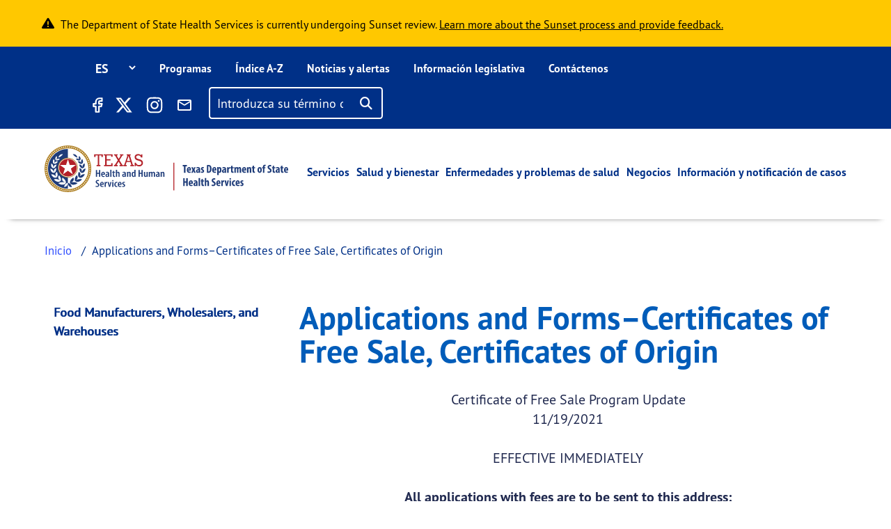

--- FILE ---
content_type: text/css
request_url: https://www.dshs.texas.gov/sites/default/files/css/css_lg3BK91ymcss6BJZwc6Mi6hKodIoBbHwsxTYk6QCxQI.css?delta=5&language=es&theme=dshs_theme&include=eJx1kWFuwyAMhS9EwpGQATdBBYxss6y3H1TaUi2t-APf49kPc6OqcKBQQXs79-uBfh7FCIUE2RWMCVxO9S72ilbdsaCRhygW60HQeCIVZWjOA3Miu2XykBfRx7BsJsou7mmz59UQ66vw2TKzrU2dQBXXmF61CDqWz28yDHBfKnylDTRRNQ0YtqHvYiP3Bnk9ydpr6z4n2TG-lg9UGlUc_RW_1f0ZzBGKuNBFqbjZyP4H1zyV4ruUjBAD9-LNgWPMGxSsfbyZy_iXZYJlkuXGYwxY47XEvGsEgcPuoCUHXWkGz6hoP_BrlYIisKG4Y09DD8T4O6fI1HxXpfoDIIflbQ
body_size: 27860
content:
/* @license GPL-2.0-or-later https://www.drupal.org/licensing/faq */
#page-wrapper{margin:0 auto}#header.header{box-shadow:0px 12px 8px -15px #111;-webkit-box-shadow:0px 12px 8px -15px #111;-moz-box-shadow:0px 12px 8px -15px #111}.navbar-top{display:block;padding-left:64px;padding-right:64px;border:0;border-radius:0;margin:0;background-color:#003087}.navbar-top-content{display:flex;flex-wrap:wrap;align-items:center;justify-content:space-between;max-width:1440px;margin:0 auto;padding:0 64px}.navbar-main{max-width:1440px;margin:0 auto !important;width:100%}.navbar-main-wrapper{width:100%}.navbar-top-content-left{display:flex;justify-content:flex-start;align-items:center}.navbar-top-content-right{display:flex;justify-content:flex-end}.navbar-main{padding:24px 64px;display:flex;flex-wrap:wrap;align-items:center;justify-content:space-between;border:0;border-radius:0;margin:0}.navbar-main .mobile-navbar .block-we-megamenu-blockmain,.navbar-main .mobile-navbar .block-we-megamenu-blockmain .container-fluid{width:100%}ul.we-mega-menu-ul.nav.nav-tabs{width:100%;margin-right:0}.header-top-container{display:flex;width:100%;justify-content:space-between;align-items:center;padding:24px 24px 0px 24px}.mobile-navbar .navigation.menu--main{display:block;padding:24px}.mobile-navbar .navigation.menu--main ul.navbar-nav{margin:0}.mobile-navbar .navigation.menu--main ul.navbar-nav li.nav-item{margin:0;position:relative}.mobile-navbar .navigation.menu--main ul.navbar-nav li.nav-item>a{padding-top:15px;padding-bottom:15px}.mobile-navbar .navigation.menu--main ul.navbar-nav li.nav-item>a.show{border-bottom:2px solid #e6f0f8}.mobile-navbar .navigation.menu--main ul.dropdown-menu{max-width:300px;margin:20px 0 24px 24px}.mobile-navbar .navigation.menu--main ul.dropdown-menu .mobile-view-all a{padding:0 !important;padding-bottom:0;margin:0 0 15px 0}.mobile-navbar .navigation.menu--main ul.dropdown-menu li.dropdown-item{padding:0;display:flex;justify-content:space-between;flex-wrap:wrap;margin-bottom:15px}.mobile-navbar .navigation.menu--main ul.dropdown-menu li.dropdown-item>a,.mobile-navbar .navigation.menu--main ul.dropdown-menu li.dropdown-item>span{padding:0;white-space:normal;max-width:266px}.mobile-navbar .navigation.menu--main ul li.dropdown .dropdown-menu.show li ul.dropdown-menu.show{margin:15px 0 0 0}.mobile-navbar .navigation.menu--main ul.dropdown-menu li.dropdown-item ul.dropdown-menu li.dropdown-item a{line-height:20px !important;white-space:normal;font-weight:normal;padding:0;margin-bottom:0px;max-width:280px}.mobile-navbar .navigation.menu--main ul.dropdown-menu li.dropdown-item .dropdown-toggle{position:relative;line-height:20px;margin-bottom:20px;white-space:normal;min-width:16px;width:-moz-max-content;width:max-content}.mobile-navbar .navigation.menu--main ul.dropdown-menu li.dropdown-item .dropdown-toggle:after{position:absolute;right:0;top:0;line-height:20px}.mobile-navbar .navigation.menu--main ul.dropdown-menu li.dropdown-item a.dropdown-toggle+ul.dropdown-menu{display:none !important}.mobile-navbar .navigation.menu--main ul.dropdown-menu li.dropdown-item a.dropdown-toggle+ul.dropdown-menu.show{display:block !important}.mobile-navbar .navbar-top.mobile-navbar-top{display:block;padding:24px}.navbar-toggler{padding-right:0}.search-mobile .block-views-exposed-filter-blockacquia-search-block-1{display:flex;flex-wrap:wrap;align-self:flex-end;justify-content:flex-end;margin-right:24px;margin-top:24px}.breadcrumb-wrapper{padding:32px 24px 32px 24px}.layout-main-wrapper{max-width:1440px;margin:0 auto}.layout-main-wrapper .container-fluid{padding:0}#main-wrapper.layout-main-wrapper #main>.row{margin:0;padding:0}.site-footer.footer .footer-top-container{padding:24px 24px 36px 24px;background-color:#003087}.footer-bottom{display:flex;justify-content:space-between}.site-footer.footer .footer-bottom-container{padding:36px 24px;background-color:#20294f !important}.footer-links-container{display:flex;flex-wrap:nowrap;align-items:flex-start;flex-direction:column;justify-content:space-between;padding:0;margin:0}.footer-links-container .navbar-collapse.collapse{display:none !important}.footer-links-container .navbar-collapse.collapse.show{display:block !important}.region-footer-first,.region-footer-second,.region-footer-third,.region-footer-fourth{margin-top:24px}.footer-links section .footer-block-title{display:none}.footer-links-container .menu-footer{display:flex;padding:30px 15px 20px 0}.menu-footer:first-child{padding:10px 15px 20px 0}.footer-bottom-container .footer-bottom{display:flex;flex-wrap:wrap;align-items:center;justify-content:space-between}.footer-bottom-container .footer-bottom .region-footer-social{margin:1.5em 0 0 -0.35em}.menu-footer button.navbar-toggler[aria-expanded=false]:after{content:"+";color:#fff}.menu-footer button.navbar-toggler[aria-expanded=true]:after{content:"-";color:#fff}.menu-footer button:focus{outline:solid 1px #fff !important}@media(min-width:1200px){.header-top-container{display:block;width:auto;justify-content:space-between;align-items:center;padding:0}.mobile-navbar .navigation.menu--main,.mobile-navbar .navbar-top.mobile-navbar-top{display:flex;padding:0}.breadcrumb-wrapper{padding:32px 0;margin:0 auto;max-width:1440px}.navbar-we-mega-menu.click-action .we-mega-menu-ul .dropdown-menu.clicked,ul.we-mega-menu-ul.nav.nav-tabs,.navbar-main .mobile-navbar .block-we-megamenu-blockmain .container-fluid,.navbar-we-mega-menu,.navbar-main .mobile-navbar .block-we-megamenu-blockmain{position:static}.footer-links-container .navbar-collapse.collapse{display:block !important}.site-footer.footer .footer-top-container{padding:64px 64px 94px 64px;background-color:#003087}.site-footer.footer .footer-top-container .footer-links{max-width:1440px;margin:0 auto}.footer-links-container{display:flex;flex-wrap:nowrap;align-items:flex-start;flex-direction:row;justify-content:space-between;padding:0;margin:0}.region-footer-first,.region-footer-second,.region-footer-third,.region-footer-fourth{margin-top:0}.footer-links section .footer-block-title{display:block}.footer-links-container .menu-footer{display:none}.site-footer.footer .footer-bottom-container{padding:32px 64px;background-color:#20294f !important}.footer-bottom-container .footer-bottom{display:flex;flex-wrap:wrap;align-items:center;justify-content:space-between;max-width:1440px;margin:0 auto}.footer-bottom-container .footer-bottom .region-footer-social{margin:initial}}@media(max-width:1199.98px){#navbar-top{padding:0;height:0;min-height:0}.breadcrumb-wrapper{padding:32px 24px;margin:0 auto;max-width:1440px}.node--type-programs-directory .row.region.region-banner>div{padding:0}.node--type-programs-directory>.node__content{margin-top:0}.node--type-programs-directory .content-flex-container .content-main-content.full-width{margin:0;padding:0}.node--type-programs-directory .paragraph--type--hero-text .hero-text-container{margin-bottom:0}.node--type-programs-directory .breadcrumb-wrapper{padding:32px 24px 32px 0px}.page-view-health-topics .breadcrumb-wrapper,.node--type-landing-page .breadcrumb-wrapper,.node--type-programs-directory .breadcrumb-wrapper{position:absolute;z-index:1}.page-view-health-topics .breadcrumb-wrapper .breadcrumb,.node--type-landing-page .breadcrumb-wrapper .breadcrumb,.node--type-programs-directory .breadcrumb-wrapper .breadcrumb{background-color:rgba(0,0,0,0) !important}.page-view-health-topics .breadcrumb-wrapper .breadcrumb .breadcrumb-item a,.node--type-landing-page .breadcrumb-wrapper .breadcrumb .breadcrumb-item a,.node--type-programs-directory .breadcrumb-wrapper .breadcrumb .breadcrumb-item a{color:#fff !important}.page-view-health-topics .breadcrumb-wrapper .breadcrumb .breadcrumb-item.active,.node--type-landing-page .breadcrumb-wrapper .breadcrumb .breadcrumb-item.active,.node--type-programs-directory .breadcrumb-wrapper .breadcrumb .breadcrumb-item.active,.page-view-health-topics .breadcrumb-wrapper .breadcrumb .breadcrumb-item+.breadcrumb-item::before,.node--type-landing-page .breadcrumb-wrapper .breadcrumb .breadcrumb-item+.breadcrumb-item::before,.node--type-programs-directory .breadcrumb-wrapper .breadcrumb .breadcrumb-item+.breadcrumb-item::before{color:#fff !important}#main-wrapper.layout-main-wrapper #main>.row.program-directory-overlay-wrapper{margin-top:-48px;margin-bottom:48px}.node--type-programs-directory #views-exposed-form-programs-directory-block-1 label span{text-align:right;float:right;font-size:28px;color:#003087}.program-directory-overlay .sidebar_first .views-exposed-form .js-form-type-select label{color:#20294f;margin-top:0px;margin-bottom:18px}.node--type-programs-directory .news-overlay .sidebar_first{padding:48px 24px 0px 24px}.node--type-programs-directory .programs-dir .view-header{margin-top:0px}.node--type-programs-directory .news-overlay .sidebar_first .views-exposed-form input.form-control{display:block}.node--type-programs-directory .news-overlay .sidebar_first .views-exposed-form #views-exposed-form-programs-directory-block-1{margin-top:48px}.node--type-programs-directory .news-overlay .sidebar_first .views-exposed-form #views-exposed-form-programs-directory-block-1 input.form-control{display:none}.node--type-programs-directory .news-overlay .sidebar_first .views-exposed-form.programs-dir .form-row .form-actions{margin:0;padding:0}.node--type-programs-directory .news-overlay .sidebar_first .views-exposed-form.programs-dir .form-row button{height:54px;width:143px;margin:0;border-radius:0 28px 28px 0;border:0;font-size:20px;font-weight:bold;box-shadow:0 0 24px 0 rgba(32,41,79,.26);color:#20294f;letter-spacing:0;line-height:23px;padding:15px 45px;background-color:#ffc800;text-decoration:none}.node--type-programs-directory .news-overlay .sidebar_first .views-exposed-form.programs-dir .form-row button:hover,.node--type-programs-directory .news-overlay .sidebar_first .views-exposed-form.programs-dir .form-row button:focus{color:#20294f;background-color:#b47e00;text-decoration:none;outline:none}.content-flex-container .content-sidebar{display:block;width:100% !important;margin:0 !important;min-width:auto !important;padding:0;clear:both;float:none}.layout-main-wrapper{padding:0px 24px 0px 24px}.node--type-home-page .layout-main-wrapper{padding:0px}.layout-main-wrapper #main-content .row{padding:0;margin:0;width:100%;max-width:100%}.layout-main-wrapper #main-content .row .main-content.col{padding:0;margin:0;width:100%;max-width:100%}.layout-main-wrapper .container{padding:0;width:100%;max-width:100%}.layout-main-wrapper .container>.row{padding:0;margin:0;width:100%;max-width:100%}.layout-main-wrapper .container-fluid .row{margin:0;padding:0;width:100%}.layout-main-wrapper .container main.main-content.col{padding:0}.content-flex-container .content-main-content{padding:64px 0px 104px 0px;border-top:2px solid #dcdee1;margin-top:25px}.content-flex-container .content-sidebar .content-sidebar-container{margin:0}.hero.hero-front{margin:0 -24px}.node--type-landing-page .field--name-field-landing-page-hero{margin:0 -24px}.layout-main-wrapper .container-fluid .main-content{padding:24px;margin:-80px 0 104px 0}.node--type-landing-page .menu-catergory-block,.node--type-landing-page .nav-parent-items .view-content{margin:0 !important}}@media(min-width:1200px){.breadcrumb-wrapper{padding:32px 64px;margin:0 auto;max-width:1440px}.node--type-programs-directory>.node__content{margin-top:0}.node--type-programs-directory .breadcrumb-wrapper{padding:32px 64px 32px 0px}.page-view-health-topics .breadcrumb-wrapper,.node--type-landing-page .breadcrumb-wrapper,.node--type-programs-directory .breadcrumb-wrapper{position:absolute;z-index:1}.page-view-health-topics .breadcrumb-wrapper .breadcrumb,.node--type-landing-page .breadcrumb-wrapper .breadcrumb,.node--type-programs-directory .breadcrumb-wrapper .breadcrumb{background-color:rgba(0,0,0,0) !important}.page-view-health-topics .breadcrumb-wrapper .breadcrumb .breadcrumb-item a,.node--type-landing-page .breadcrumb-wrapper .breadcrumb .breadcrumb-item a,.node--type-programs-directory .breadcrumb-wrapper .breadcrumb .breadcrumb-item a{color:#fff !important}.page-view-health-topics .breadcrumb-wrapper .breadcrumb .breadcrumb-item.active,.node--type-landing-page .breadcrumb-wrapper .breadcrumb .breadcrumb-item.active,.node--type-programs-directory .breadcrumb-wrapper .breadcrumb .breadcrumb-item.active,.page-view-health-topics .breadcrumb-wrapper .breadcrumb .breadcrumb-item+.breadcrumb-item::before,.node--type-landing-page .breadcrumb-wrapper .breadcrumb .breadcrumb-item+.breadcrumb-item::before,.node--type-programs-directory .breadcrumb-wrapper .breadcrumb .breadcrumb-item+.breadcrumb-item::before{color:#fff !important}.layout-main-wrapper{padding:0px 64px 0px 64px}.node--type-home-page .layout-main-wrapper{padding:0px}.layout-main-wrapper .container{padding:0;width:100%;max-width:100%}.layout-main-wrapper .container>.row{padding:0;margin:0;width:100%;max-width:100%}.layout-main-wrapper .container main.main-content.col{padding:0}.layout-main-wrapper .container-fluid .main-content{padding:64px;margin:-120px 0 104px 0}.layout-main-wrapper .container-fluid>.row{margin:0;padding:0;width:100%}.hero.hero-front{margin:0 -64px}}@media(max-width:1199.98px){.node--type-programs .breadcrumb-wrapper ol.breadcrumb{margin:0;padding:0}.node--type-programs .layout-main-wrapper .container-fluid .main-content{margin:0;padding:0}.node--type-programs .layout-main-wrapper .container-fluid .main-content .node__content{margin:0}.node--type-programs .layout-main-wrapper .container-fluid .main-content .node__content program-banner.row .col-md-12{padding:0}}@media(min-width:1200px){.node--type-programs .breadcrumb-wrapper ol.breadcrumb{margin:0;padding:0}.node--type-programs .layout-main-wrapper .container-fluid .main-content{margin:0;padding:0}.node--type-programs .layout-main-wrapper .container-fluid .main-content .node__content{margin:0}.node--type-programs .layout-main-wrapper .container-fluid .main-content .node__content program-banner.row .col-md-12{padding:0}}@media(max-width:1199.98px){.node--type-forms .content-flex-container{display:flex;clear:both;flex-direction:column-reverse;flex-wrap:wrap}}.node--type-landing-page .layout-main-wrapper .container-fluid{position:relative}.node--type-landing-page .breadcrumb-wrapper{position:absolute;z-index:1;padding:32px 0px}.user-logged-in.node--type-landing-page .nav.primary.nav-tabs{height:60px}.user-logged-in.node--type-landing-page .breadcrumb-wrapper{top:120px}.node--type-landing-page .layout-main-wrapper .container-fluid .main-content .node__content{margin:0}.node--type-landing-page .layout-main-wrapper .container-fluid .main-content{padding:0;margin:0px 0 104px 0}.node--type-landing-page .child-menu-items{margin:0}.node--type-landing-page .child-menu-items.view-display-id-block_1 .view-display-id-block_2 .view-content.row{display:none;height:0}.node--type-landing-page .child-menu-items.view-display-id-block_1>.view-header,.node--type-landing-page .child-menu-items.view-display-id-block_1>.view-filters{padding:32px 24px}.node--type-landing-page .child-menu-items.view-display-id-block_1>.view-filters{border-radius:8px 8px 0px 0px}.node--type-landing-page .child-menu-items.view-display-id-block_1 .view-content.row{margin:-40px 0 100px 0;padding:0 24px;width:100%;display:flex;flex-wrap:wrap}.node--type-landing-page .child-menu-items.view-display-id-block_1 .view-content.row .views-row{width:100%;flex:inherit;margin:3%;padding:0 0 40px 0}.node--type-landing-page .child-menu-items.view-display-id-block_1 .view-content .views-row h2.node__title{font-size:24px !important;line-height:30px !important;margin-top:0}.node--type-landing-page .child-menu-items.view-display-id-block_1 .view-content .views-row .node__title a{line-height:30px;overflow-wrap:break-word;word-wrap:break-word;-ms-word-break:break-all;word-break:break-all;word-break:break-word;-webkit-hyphens:auto;hyphens:auto;text-decoration:underline}.node--type-landing-page .menu-catergory-block,.node--type-landing-page .nav-parent-items .view-content{margin:0 !important}@media screen and (min-width:768px)and (max-width:1199.84px){.node--type-landing-page .child-menu-items.view-display-id-block_1 .view-content.row .views-row{width:42% !important;flex:inherit;margin:4%;padding:0 0 40px 0}.node--type-landing-page .child-menu-items.view-display-id-block_1 .view-content.row .views-row:nth-of-type(2n){margin-right:0}}@media(min-width:1200px){.node--type-landing-page .layout-main-wrapper .container-fluid .main-content .node__content{margin:0}.node--type-landing-page .layout-main-wrapper .container-fluid .main-content{padding:0;margin:0px 0 104px 0}.node--type-landing-page .child-menu-items{margin:0}.node--type-landing-page .child-menu-items.view-display-id-block_1 .view-display-id-block_2 .view-content.row{display:none;height:0}.node--type-landing-page .child-menu-items.view-display-id-block_1>.view-header,.node--type-landing-page .child-menu-items.view-display-id-block_1>.view-filters{padding:64px}.node--type-landing-page .child-menu-items.view-display-id-block_1 .view-content.row{margin:-40px 0 100px 0;padding:0 24px;width:100%;display:flex;flex-wrap:wrap}.node--type-landing-page .child-menu-items.view-display-id-block_1 .view-content.row .views-row{width:19%;flex:inherit;margin:3%;padding:0 0 40px 0}.node--type-landing-page .child-menu-items.view-display-id-block_1 .view-content.row .views-row:nth-of-type(4n){margin-right:0}.node--type-landing-page .child-menu-items.view-display-id-block_1 .view-content .views-row h2.node__title{font-size:24px !important;line-height:30px !important;margin-top:0}.node--type-landing-page .child-menu-items.view-display-id-block_1 .view-content .views-row .node__title a{line-height:30px;overflow-wrap:break-word;word-wrap:break-word;-ms-word-break:break-all;word-break:break-all;word-break:break-word;-webkit-hyphens:auto;hyphens:auto;text-decoration:underline}.node--type-landing-page .field--name-field-landing-page-hero{margin:0 -64px}.node--type-landing-page .menu-catergory-block,.node--type-landing-page .nav-parent-items .view-content{margin:0 !important}}.form-type-search-api-autocomplete label{display:none}h3.section-title{height:42px;width:423px;font-weight:800;letter-spacing:0;line-height:42px;margin-bottom:48px;clear:both}.content-flex-container{display:flex;clear:both;flex-direction:row-reverse}.content-flex-container .content-main-content{width:100%}.content-flex-container .content-sidebar{width:25%;min-width:250px;margin-right:48px}.content-flex-container .content-sidebar .sidebar-title{height:28px;font-weight:800;letter-spacing:0;line-height:28px;margin:32px 0;clear:both}.content-flex-container .content-sidebar .content-sidebar-container{margin-bottom:24px}@media(max-width:991.98px){.content-flex-container{display:block;clear:both}.content-flex-container .content-main-content{width:100%}.content-flex-container .content-sidebar-container{width:100%;min-width:250px}}ul.pagination{display:flex;align-content:center;justify-content:space-between}ul.pagination>li{display:flex;align-content:center;justify-content:center}ul.pagination>li>span,ul.pagination>li>a{border:none;padding:0;margin:0;line-height:40px}ul.pagination>li.items{text-align:center;border-radius:40px;height:40px;width:40px;margin:0 1em;line-height:40px}@media(max-width:768px){ul.pagination>li.items{display:none}}ul.pagination>li.items .page-link{border-radius:40px;height:40px;width:40px;display:flex;align-content:center;justify-content:center;line-height:40px}ul.pagination>li.items>a:hover,ul.pagination>li.items>a:focus,ul.pagination>li.items>span:hover{z-index:3;font-weight:normal;align-items:center}ul.pagination>li.items>a:focus,ul.pagination>li>span:focus{border:2px solid #005cb9}ul.pagination>li.fpnl-links>a:focus,ul.pagination>li.fpnl-links>span:focus{border-radius:7px;border:2px solid #005cb9}ul.pagination>li.fpnl-links{border-radius:initial;width:auto;max-width:150px;min-width:75px;height:40px;line-height:40px}ul.pagination>li.fpnl-links>a,ul.pagination>li.fpnl-links>span{display:flex;height:100%;align-content:center;border-radius:0;line-height:30px;padding:5px 10px;align-items:center;border:2px solid #fff}ul.pagination>li.fpnl-links>a:hover,ul.pagination>li.fpnl-links>a:focus,ul.pagination>li.fpnl-links>span:hover{z-index:3;border-radius:10px;outline:0;box-shadow:unset}ul.pagination>li.fpnl-links.first,ul.pagination>li.fpnl-links.prev{text-align:left;justify-content:flex-start}ul.pagination>li.fpnl-links.next,ul.pagination>li.fpnl-links.last{text-align:right;justify-content:flex-end}ul.pagination>li.fpnl-links.prev{margin-right:auto;margin-left:15px}ul.pagination>li.fpnl-links.next{margin-left:auto;margin-right:15px}ul.pagination .page-item.active .page-link{z-index:3;border-radius:40px;font-weight:bold;background-color:#005cb9;border-color:#005cb9}ul.pagination .page-item:first-child .page-link{border-top-left-radius:10px;border-bottom-left-radius:10px}ul.pagination .page-item:last-child .page-link{border-top-right-radius:10px;border-bottom-right-radius:10px}.carets{display:block;height:10px;margin:8px 5px 12px 5px;width:10px}.carets .left{position:relative;display:block}.carets .left.stick{height:16px;display:block}.carets .left:before{content:"";position:absolute;top:0;left:0;border-top:8px solid rgba(0,0,0,0);border-bottom:8px solid rgba(0,0,0,0)}.carets .left:after{content:"";position:absolute;left:2px;top:2px;border-top:6px solid rgba(0,0,0,0);border-bottom:6px solid rgba(0,0,0,0)}.carets .right{position:relative;display:block}.carets .right.stick{height:16px;display:block}.carets .right:before{content:"";position:absolute;top:0;left:0;border-left:7px solid #003087;border-top:8px solid rgba(0,0,0,0);border-bottom:8px solid rgba(0,0,0,0)}.carets .right:after{content:"";position:absolute;left:0;top:2px;border-left:6px solid #fff;border-top:6px solid rgba(0,0,0,0);border-bottom:6px solid rgba(0,0,0,0)}.page-inactive .carets .left.stick{border-left-color:#20294f}.page-inactive .carets .left:before{border-right-color:#20294f}.page-inactive .carets .left:before{border-right-color:#20294f}.carets .left:before{content:"";position:absolute;top:0;left:0;border-right:7px solid #003087;border-top:8px solid rgba(0,0,0,0);border-bottom:8px solid rgba(0,0,0,0)}.carets .left:after{content:"";position:absolute;left:2px;top:2px;border-right:6px solid #fff;border-top:6px solid rgba(0,0,0,0);border-bottom:6px solid rgba(0,0,0,0)}a:hover .carets .right:before,a:focus .carets .right:before,span:hover .carets .right:before{border-left-color:#20294f}.carets .right:after{content:"";position:absolute;left:0;top:2px;border-left:5px solid #fff;border-top:7px solid rgba(0,0,0,0);border-bottom:5px solid rgba(0,0,0,0)}.page-inactive .carets .left.stick{border-left-color:#20294f}.carets .right.stick{border-right:2px solid #003087;height:16px;display:block}.carets .left.stick{border-left:2px solid #003087;height:16px;display:block}ul.pagination a:hover .carets .left::after,ul.pagination a:focus .carets .left::after,ul.pagination span:hover .carets .left::after,ul.pagination span:focus .carets .left::after{border-right-color:#ddd}ul.pagination a:hover .carets .right::after,ul.pagination a:focus .carets .right::after,ul.pagination span:hover .carets .right::after{border-left-color:#ddd}@media(max-width:1199.84px){.node--type-programs-directory .field--name-field-program-directory-hero{margin:0 -24px}.node--type-programs-directory .layout-main-wrapper .container-fluid .main-content{margin:0;padding:24px}.node--type-programs-directory ul.pagination>li.fpnl-links.next{margin-left:15px}}@media(min-width:1200px){.node--type-programs-directory #main-wrapper.layout-main-wrapper #main>.row .block-system-main-block{margin:0;padding:0}.node--type-programs-directory .layout-main-wrapper .container-fluid .main-content{padding:120px 0 0 0px;margin:-120px 0 104px 0}.node--type-programs-directory .layout-main-wrapper .container-fluid .sidebar_first{padding:0px}.node--type-programs-directory .field--name-field-program-directory-hero{margin:0 -64px}.node--type-programs-directory .news-overlay.program-directory-overlay{margin:-140px 0px 104px 0px;padding-top:104px;padding-left:64px;padding-right:64px}.node--type-programs-directory ul.pagination>li.fpnl-links.next{margin-left:15px}}@media(max-width:1199.84px){.node--type-news-alerts .field--name-field-news-and-alerts-hero{margin:0 -24px}.node--type-news-alerts .layout-main-wrapper .container-fluid .main-content{margin:0;padding:0}.node--type-news-alerts .layout-main-wrapper .container-fluid .sidebar_first{padding:24px}.node--type-news-alerts .layout-main-wrapper .container-fluid .main-content .our-news .view-header{padding:0 24px}.node--type-news-alerts ul.pagination>li.fpnl-links.next{margin-left:15px}}@media(min-width:1200px){.node--type-news-alerts #main-wrapper.layout-main-wrapper #main>.row .block-system-main-block{margin:0;padding:0}.node--type-news-alerts .layout-main-wrapper .container-fluid .main-content{padding:120px 0 0 0px;margin:-120px 0 104px 0}.node--type-news-alerts .layout-main-wrapper .container-fluid .sidebar_first{padding:0px}.node--type-news-alerts .field--name-field-news-and-alerts-hero{margin:0 -64px}.node--type-news-alerts .news-overlay{margin:-140px 0px 104px 0px;padding-top:104px;padding-left:64px;padding-right:64px}.node--type-news-alerts ul.pagination>li.fpnl-links.next{margin-left:15px}}.page-view-acquia-search ul.pagination>li.fpnl-links.next{margin-left:15px}.site-footer,body,html{font-family:"pt-sans-pro";font-size:18px}h1,h1.content-node-title{color:#005cb9;font-size:46px;font-weight:800;line-height:48px;padding:0;margin:0 0 32px 0;text-align:left}h2,h2.text-title{color:#005cb9;font-size:40px;font-weight:800;line-height:44px;margin:0 0 32px 0}h3{color:#005cb9;font-size:32px;font-weight:800;line-height:36px;margin:0 0 28px 0}h4{color:#005cb9;font-size:28px;font-weight:800;line-height:32px;margin:0 0 20px 0}@media screen and (min-width:992px){h1,h1.content-node-title{color:#005cb9;font-size:46px;font-weight:800;line-height:48px;padding:0;margin:0 0 32px 0;text-align:left}h2,h2.text-title{color:#005cb9;font-size:40px;font-weight:800;line-height:44px;margin:0 0 32px 0}h3{color:#005cb9;font-size:32px;font-weight:800;line-height:36px;margin:0 0 28px 0}h4{color:#005cb9;font-size:28px;font-weight:800;line-height:32px;margin:0 0 20px 0}}a.dshs-link-button{color:#20294f;font-size:18px;font-weight:bold;letter-spacing:0;line-height:23px;padding:15px 45px;border-radius:28px;background-color:#ffc800;border:none;text-decoration:none;align-self:center;box-shadow:none}a.dshs-link-button:hover,a.dshs-link-button:focus{background-color:#b47e00;text-decoration:none;outline:none;box-shadow:none}button.btn.btn-primary{color:#20294f;font-family:"pt-sans-pro";font-size:18px;font-weight:bold;letter-spacing:0;line-height:23px;padding:15px 45px;border-radius:28px;background-color:#ffc800;border:none;text-decoration:none;align-self:center;box-shadow:none}button.btn.btn-primary:hover,button.btn.btn-primary:focus{color:#20294f;background-color:#b47e00;text-decoration:none;outline:none;box-shadow:none}a:focus{outline-color:#003087 !important}.dshs-content-lg{color:#20294f;font-size:20px;line-height:28px}.dshs-content-md{color:#20294f;font-size:18px;line-height:22px}.dshs-content-sm{color:#20294f;font-size:16px;line-height:20px}.text-description{text-align:left}a.dshs-link-lg{color:#304ffe;font-size:20px;line-height:28px}a.dshs-link-md{color:#304ffe;font-size:16px;line-height:24px}a.dshs-link-sm{color:#304ffe;font-size:16px;line-height:24px}p img{float:none;margin:15px auto;display:block}p img.left{display:inline-block;float:left;margin:15px 15px 15px 0}p img.right{display:inline-block;float:right;margin:15px 0 15px 15px}p img.center{margin:15px auto;display:block}image.small{max-width:375px;width:100%;height:auto}image.medium{max-width:588px;width:100%;height:auto}image.large{max-width:784px;width:100%;height:auto}image.left-small{display:inline-block;float:left;margin:15px 15px 15px 0;max-width:375px;width:100%;height:auto}image.left-medium{display:inline-block;float:left;margin:15px 15px 15px 0;max-width:588px;width:100%;height:auto}image.right-small{display:inline-block;float:right;margin:15px 0 15px 15px;max-width:375px;width:100%;height:auto}image.right-medium{display:inline-block;float:right;margin:15px 0 15px 15px;max-width:588px;width:100%;height:auto}image.center-small{margin:15px;display:inline-block;max-width:375px;width:100%;height:auto}image.center-medium{margin:15px;display:inline-block;max-width:588px;width:100%;height:auto}image.center-large{margin:15px auto;display:inline-block;max-width:784px;width:100%;height:auto}p img{float:none;margin:15px auto;display:block}p img.align-left{display:inline-block;float:left;margin:15px 15px 15px 0}p img.align-right{display:inline-block;float:right;margin:15px 0 15px 15px}p img.align-center{margin:15px auto;display:block}.field--type-image img,.field--name-field-user-picture img{margin-bottom:0}div.paragraph--type--text-paragraph ul,div.paragraph--type--text-paragraph ol{list-style-position:outside}.content-main-content a{overflow-wrap:break-word;word-wrap:break-word;-ms-word-break:break-all;word-break:break-all;word-break:break-word;-webkit-hyphens:auto;hyphens:auto}.ajax-progress-fullscreen{display:none}.breadcrumb .breadcrumb-item a{color:#304ffe;text-decoration:none}.breadcrumb .breadcrumb-item a:hover{color:#003087}#block-dshs-theme-account-menu{padding:20px 24px}#block-dshs-theme-account-menu .nav-link{padding:0 15px 0 0;margin:0 15px 0 0;border-right:1px solid #cdcdcd;line-height:15px}#block-dshs-theme-account-menu .nav-link:last-child{margin:0;padding:0;border:none}@media only screen and (min-width:1199.98px){#block-dshs-theme-account-menu{padding:20px 64px}}.block-wcms-alert-bar-block{margin:0;padding:0}.wcms-alert-bars .alert-bar{padding:0}.wcms-alert-bars .alert-bar i.fas,.wcms-alert-bars .alert-bar .alert-content{display:inline-block;margin-right:.5em}.wcms-alert-bars .alert-bar .field--name-alert-text p:last-of-type{margin-bottom:0}.wcms-alert-bars .blue .alert-bar a,.wcms-alert-bars .red .alert-bar a{color:#fff;text-decoration:underline}.wcms-alert-bars .yellow .alert-bar a{color:#000;text-decoration:underline}.wcms-alert-bars .red{background-color:#ab2328;color:#fff}.wcms-alert-bars .blue{background-color:#237ac5;color:#fff}.wcms-alert-bars .yellow{background-color:#ffc800;color:#000}.wcms-alert-bars .alert-bar{padding:0 !important;margin:0}.alert-bar-region .alert-bar{padding:20px 60px !important;max-width:1440px;margin:0 auto}.alert-bar{display:flex}.alert-bar .alert-content p{font-size:16px;font-weight:normal;line-height:24px;margin:3px 0 0 0}@media screen and (max-width:1200px){.alert-bar-region .alert-bar{padding:20px 24px !important;max-width:1440px;margin:0 auto}}#main-wrapper{min-height:65vh}.site-footer{padding:0}.site-footer .block{border:0;margin:0;padding:0}.footer-bottom .block{padding:0;margin:0}.site-footer .footer-top-container{background:#003087}#main-wrapper{min-height:65vh}.footer-links section .footer-block-title{color:#fff;font-size:16px;font-weight:800;letter-spacing:0;line-height:24px;margin-bottom:8px}.footer-links section .navigation ul li{width:100%}.footer-links section .navigation ul li a{padding:5px;line-height:0px}.footer-links ul li.nav-item a.nav-link{padding-left:0px;color:#fff;font-size:16px;letter-spacing:0;line-height:24px;margin-bottom:8px}.footer-links ul li.nav-item a.nav-link:hover{color:#fff;text-decoration:underline}.footer-bottom a{color:#fff;font-size:14px}.copyright{color:#fff;font-size:14px;font-weight:bold;letter-spacing:0;line-height:20px}.site-footer .container-fluid{padding:0}.social-media-links--platforms a{text-decoration:none !important}.footer-bottom .block-social-media-links .fa,.footer-bottom .block-social-media-links .fab{font-family:"FontAwesome";padding:20px;font-size:24px;width:38px;height:38px;text-align:center;text-decoration:none;margin:5px 2px;border-radius:20%;display:flex;align-content:space-around;flex-wrap:wrap;justify-content:space-around}.footer-bottom .block-social-media-links .fa:hover,.footer-bottom .block-social-media-links .fab:hover{opacity:.7}.footer-bottom .block-social-media-links .fa-facebook{background:#3b5998;color:#fff}.footer-bottom .block-social-media-links .fa-x-twitter{background:#fff;color:#000}.footer-bottom .block-social-media-links .fa-x-twitter::before{content:""}.footer-bottom .block-social-media-links .fa-linkedin{background:#0b86ca;color:#fff;border-radius:8px}.footer-bottom .block-social-media-links .fa-linkedin::before{content:""}.footer-bottom .block-social-media-links .fa-youtube{border-radius:8px;background-color:#f93232;color:#fff}.footer-bottom .block-social-media-links .fa-youtube::before{content:""}.footer-bottom .block-social-media-links .fa-instagram{background:#125688;color:#fff;color:#fff;background:radial-gradient(circle farthest-corner at 35% 90%,#fec564,transparent 50%),radial-gradient(circle farthest-corner at 0 140%,#fec564,transparent 50%),radial-gradient(ellipse farthest-corner at 0 -25%,#5258cf,transparent 50%),radial-gradient(ellipse farthest-corner at 20% -50%,#5258cf,transparent 50%),radial-gradient(ellipse farthest-corner at 100% 0,#893dc2,transparent 50%),radial-gradient(ellipse farthest-corner at 60% -20%,#893dc2,transparent 50%),radial-gradient(ellipse farthest-corner at 100% 100%,#d9317a,transparent),linear-gradient(#6559ca,#bc318f 30%,#e33f5f 50%,#f77638 70%,#fec66d 100%)}.footer-mo-h2{color:#fff;font-size:16px;font-weight:800;letter-spacing:0;justify-content:center}.navbar-light .navbar-toggler{color:rgba(0,0,0,0);border-color:rgba(0,0,0,0)}.field--name-field-featured-tiles{justify-content:space-evenly}.field--name-field-featured-tiles:before,.field--name-field-featured-tiles:after{content:none}.featured-tile a{text-decoration:none !important}.featured-tile img{width:100%;max-width:100%;height:auto;margin:0;-o-object-fit:cover;object-fit:cover;max-height:168px}.featured-tile .featured-tile-type{max-width:-moz-max-content;max-width:max-content;max-height:32px}.featured-tile .featured-tile-type img{padding:5px 5px 5px 0px;width:22px}.paragraph--type--featured-tile{box-shadow:0 0 24px 0 rgba(32,41,79,.26);border-radius:4px;height:100%}.paragraph--type--featured-tile.paragraph .card-header{padding:0;height:8px}.paragraph--type--featured-tile .field--name-field-thumbnail.field--type-image{margin:0px}.field--name-field-featured-tile-title{font-size:24px;font-weight:bold;letter-spacing:0;line-height:28px;color:#20294f !important}.featured-tile-type{font-size:14px;font-weight:bold}.menu--main{margin:auto}.menu--main ul{width:100%}.menu--main ul{width:100%;float:none}.menu--main ul{width:100%}.menu--main ul li.nav-item{margin:auto 15px auto 0}.menu--main ul li a,.menu--main ul li a:hover,.menu--main ul li span,.menu--main ul li span:hover{color:#003087;text-decoration:none;background:#fff;font-weight:bold}.menu--main ul li.nav-item{margin:auto 15px auto 0}.menu--main ul li a,.menu--main ul li a:hover,.menu--main ul li span,.menu--main ul li span:hover{text-decoration:none;background:#fff;font-size:16px;font-weight:bold}.menu--main ul li a,.menu--main ul li a:hover{color:#003087;padding-bottom:22px}.menu--main ul li span,.menu--main ul li span:hover{color:#20294f}.menu--main ul li span[aria-expanded=true]{border-bottom:1px solid #e6f0f8;padding-bottom:15.5px !important}.menu--main ul li.dropdown .dropdown-menu.show li .dropdown-menu.show{margin-top:15.5px}.menu--main ul li.dropdown .dropdown-menu.show li .dropdown-menu.show li a{line-height:10px !important}.menu--main .dropdown-item:focus,.menu--main .dropdown-item:hover{background:#fff}.menu--main ul li.dropdown .dropdown-menu.show ul.dropdown-menu.show li a{font-weight:normal;color:#003087}.menu--main ul li.dropdown .dropdown-menu .dropdown-toggle::after{margin-right:15px}.menu--main ul li .dropdown-toggle::after{font-weight:normal;float:right;content:"+";color:#003087;border:0;font-size:32px}.menu--main ul li .dropdown-toggle.show::after{content:"-"}.menu--main .dropdown-menu .dropdown-toggle{cursor:pointer}.menu--main .dropdown-menu.show{border:0;box-shadow:none;padding:0;margin:0}.menu--top-menu ul li .dropdown-menu{position:absolute !important}.menu--main .dropdown-menu.show .dropdown-item{padding:.25rem}.menu--main .dropdown-menu.show .dropdown-item{padding:.25rem}.menu--top-menu ul li a{color:#fff;background-color:rgba(0,0,0,0);font-family:"pt-sans-pro";font-size:16px;font-weight:bold;text-align:center;padding:10px 17px}#navbar-top .region-top-menu{margin-right:auto}.menu--top-menu ul li a:hover,.menu--top-menu ul li a:focus{color:#fff;background:rgba(0,0,0,0);text-decoration:underline}#navbar-main .navbar-brand{height:auto;padding:0px}#navbar-main .navbar-brand img{width:350px}#navbar-top{border-radius:0;margin:0;background-color:#003087}.region-media{align-items:center;justify-content:space-around;display:flex;margin-left:auto}.region-media .block{width:auto}.navbar-top-content-right .region-media .social-media-links--platforms{margin:8px auto 0 auto;position:relative;left:-0.2rem}.navbar-top-content-mobile .social-media-links--platforms{position:relative;left:-0.2rem}.navbar-top ul.social-media-links--platforms li a .fa,.navbar-top ul.social-media-links--platforms li a .fab{color:#fff;font-size:28px;font-family:"FontAwesome"}.navbar-top ul.social-media-links--platforms li a .fa-home::before{content:""}.navbar-top ul.social-media-links--platforms li a .fa-home::before,.navbar-top ul.social-media-links--platforms li a .fa-facebook::before,.navbar-top ul.social-media-links--platforms li a .fa-instagram::before,.navbar-top ul.social-media-links--platforms li a .fa-x-twitter::before,.navbar-top ul.social-media-links--platforms li a .fa-youtube::before,.navbar-top ul.social-media-links--platforms li a .fa-linkedin::before{visibility:hidden}.navbar-top ul.social-media-links--platforms li a span.fa-facebook{background-image:url(/themes/custom/dshs_theme/social-icon/facebook.svg);background-size:1.47rem 1.47rem;position:relative;left:.14rem;top:.02rem}.navbar-top ul.social-media-links--platforms li a span.fa-instagram{background-image:url(/themes/custom/dshs_theme/social-icon/instagram.svg);background-size:1.42rem 1.42rem;position:relative;top:.01rem}.navbar-top ul.social-media-links--platforms li a span.fa-x-twitter{background-image:url(/themes/custom/dshs_theme/social-icon/twitter-x.svg);background-size:1.42rem 1.42rem;position:relative;left:.01rem}.navbar-top ul.social-media-links--platforms li a span.fa-youtube{background-image:url(/themes/custom/dshs_theme/social-icon/youtube.png)}.navbar-top ul.social-media-links--platforms li a span.fa-linkedin{background-image:url(/themes/custom/dshs_theme/social-icon/linkedin.png)}.navbar-top ul.social-media-links--platforms li a span.fa-home{background-image:url(/themes/custom/dshs_theme/social-icon/mail.svg);background-size:1.35rem 1.35rem;position:relative;top:.01rem}.navbar-top ul.social-media-links--platforms li a span.fa-facebook,.navbar-top ul.social-media-links--platforms li a span.fa-instagram,.navbar-top ul.social-media-links--platforms li a span.fa-x-twitter,.navbar-top ul.social-media-links--platforms li a span.fa-youtube,.navbar-top ul.social-media-links--platforms li a span.fa-linkedin,.navbar-top ul.social-media-links--platforms li a span.fa-home{background-repeat:no-repeat;background-position:center}.mobile-view-all a{padding-left:5px !important}.block-viewallservices p,.mobile-view-all a{display:flex;justify-content:flex-end}.block-viewallservices p a::after,.mobile-view-all a::after{content:"";font-family:"FontAwesome";margin-left:5px}.block-viewallservices p a{color:#304ffe !important;font-weight:bold;font-size:16px}.block-viewallservices p{padding-right:64px}.footer .social-media-links--platforms{margin:0;padding:0}.site-footer .content ul:not(.menu){padding:0}#block-topmenu{padding-right:5px !important}.menu--top-menu ul{align-items:center}.menu--top-menu ul li a{text-decoration:none}.menu--top-menu .dropdown-toggle{border:0;color:#fff;background:rgba(0,0,0,0)}.menu--top-menu .dropdown-menu.show{padding:0}.menu--top-menu .dropdown-menu.show li a{color:#003087;text-align:left;padding:10px 15px}.search-desk .input-group,.search-mobile .input-group,.acquia-search-home .form-row,.search-mobile .views-exposed-form .form-row{display:flex}.acquia-search-home .form-row,.search-mobile .views-exposed-form .form-row{width:75% !important}.search-mobile .views-exposed-form h2{display:none}.search-desk .form-outline .form-search,.search-desk .input-group button.btn,.search-mobile .form-outline .form-search,.search-mobile .input-group button.btn,.acquia-search-home .form-row input.form-autocomplete,.acquia-search-home .form-row .form-actions .btn{border-radius:0;border:2px solid #fff;background:rgba(0,0,0,0)}.search-mobile .form-outline .form-search,.search-mobile .input-group button.btn,.search-mobile .views-exposed-form .form-row input.form-autocomplete,.search-mobile .views-exposed-form .form-row .form-actions .btn{border:2px solid #003087}.search-desk .form-outline .form-search,.search-mobile .form-outline .form-search,.acquia-search-home .form-row input.form-autocomplete,.search-mobile .views-exposed-form .form-row input.form-autocomplete{border-right:0;color:#fff;border-top-left-radius:.25rem;border-bottom-left-radius:.25rem;box-shadow:none}.search-desk .form-outline .form-search,.search-mobile .form-outline .form-search,.acquia-search-home .form-row input.form-autocomplete,.search-mobile .views-exposed-form .form-row input.form-autocomplete{padding:21px 10px}.acquia-search-home .form-row fieldset,.acquia-search-home .form-row .form-actions,.search-mobile .views-exposed-form .form-row fieldset,.search-mobile .views-exposed-form .form-actions{margin-bottom:0 !important;padding:0}.acquia-search-home .form-row .form-actions .btn{color:#fff}.acquia-search-home .form-row .form-actions .btn,.search-mobile .views-exposed-form .form-actions .btn{padding:10px 15px 9px 15px !important;margin-left:-1px !important;text-indent:0px !important}input:-webkit-autofill,input:-webkit-autofill:focus{-webkit-transition:background-color 600000s 0s,color 600000s 0s;transition:background-color 600000s 0s,color 600000s 0s}.search-mobile .form-outline .form-search,.search-mobile .views-exposed-form .form-row input.form-autocomplete{color:#003087}.search-mobile .views-exposed-form .form-row input.form-autocomplete{background:rgba(0,0,0,0);box-shadow:none;border-right:0;border-top-left-radius:.25rem !important;border-bottom-left-radius:.25rem !important;border-radius:0}.search-desk .form-outline .form-search:focus,.search-mobile .form-outline .form-search:focus,.navbar-toggler:focus{box-shadow:none}.search-desk .input-group button.btn,.search-mobile .input-group button.btn,.acquia-search-home .form-row .form-actions .btn{border-left:0;border-top-right-radius:.25rem;border-bottom-right-radius:.25rem}.search-mobile .views-exposed-form .form-actions .btn{border-left:0 !important;border-top-right-radius:.25rem !important;border-bottom-right-radius:.25rem !important;background:rgba(0,0,0,0);border-radius:0;color:#003087}.search-mobile .views-exposed-form .form-row input.form-autocomplete::-moz-placeholder{color:#003087}.search-mobile .input-group button.btn,.search-mobile .views-exposed-form .form-row input.form-autocomplete::placeholder{color:#003087}.search-desk .input-group button.btn{padding:10px 15px 9px 15px}.search-desk .input-group button.btn .fa-search:before{color:#fff}.search-desk .form-outline .form-search::-moz-placeholder,.acquia-search-home .form-row input.form-autocomplete::-moz-placeholder{color:#fff}.search-desk .form-outline .form-search::placeholder,.acquia-search-home .form-row input.form-autocomplete::placeholder{color:#fff}.search-mobile .form-outline .form-search::-moz-placeholder{color:#003087}.search-mobile .form-outline .form-search::placeholder{color:#003087}.search-mobile{flex-basis:70%;flex-grow:1;display:flex;justify-content:flex-end}.navbar-we-mega-menu{margin:auto}.navbar-we-mega-menu,.we-mega-menu-ul .we-mega-menu-li a,.we-mega-menu-ul .we-mega-menu-li.active a{background-color:#fff;color:#003087}.we-mega-menu-submenu .dropdown-title{font-family:"pt-sans-pro";border-bottom:1px solid #d9e7f5;text-transform:capitalize;font-size:16px;color:#304ffe;padding:5px}.we-mega-menu-li.dropdown-menu.clicked>a.dropdown-title-link{border-bottom:10px solid #d9e7f5;font-family:"pt-sans-pro";border-bottom:1px solid #d9e7f5;font-size:16px;color:#003087}.we-mega-menu-submenu .dropdown-title ul li a{padding:.15rem .15rem .15rem 0;font-size:16px}.we-mega-menu-col ul.nav li.we-mega-menu-li a{color:#003087}.we-mega-menu-col ul.nav li.we-mega-menu-li a:hover{color:#2f3345}.we-mega-menu-col ul.nav li.we-mega-menu-li.dropdown-menu>a.dropdown-title-link{color:#304ffe !important;font-weight:600}.we-mega-menu-col ul.nav li.we-mega-menu-li.dropdown-menu>a.dropdown-title-link:hover,.we-mega-menu-col ul.nav li.we-mega-menu-li.dropdown-menu>a.dropdown-title-link:focus{color:#003087 !important}.we-mega-menu-col ul.nav li.we-mega-menu-li.dropdown-menu>a.dropdown-title-link:visited{color:#005cb9 !important}.we-mega-menu-col ul.nav li.we-mega-menu-li.dropdown-menu>div.dropdown-title{color:#2f3345 !important;font-weight:600}button.ms{position:static;margin:auto}.ms .fa-search{color:#003087}.ms[aria-expanded=true] .fa-search::before{content:""}.ms[aria-expanded=false] .fa-search::before{content:""}#search-mobile-form .input-group{justify-content:flex-end;padding-right:15px;flex-wrap:nowrap}.we-mega-menu-ul .we-mega-menu-li a{border:0;color:#003087;background-color:#fff;font-size:16px;font-family:"pt-sans-pro";text-decoration:none;text-transform:none;line-height:20px}.we-mega-menu-ul>.we-mega-menu-li{border:0;border-bottom:4px solid #fff;margin-left:auto}.we-mega-menu-ul>.we-mega-menu-li:last-child a{padding-right:0}.navbar-we-mega-menu .we-mega-menu-ul li>a:hover,.navbar-we-mega-menu .we-mega-menu-ul .dropdown-menu:hover>a,.navbar-we-mega-menu .we-mega-menu-ul li>a:focus{background:#fff !important;color:#304ffe !important}.we-mega-menu-submenu .type-of-block{text-align:left;color:#20294f}.we-mega-menu-submenu .type-of-block h2,.we-mega-menu-submenu .type-of-block .submenu-header{font-family:"pt-sans-pro";font-size:32px;text-transform:capitalize;color:#20294f;margin-top:0;margin-bottom:.625rem;font-weight:700}.we-mega-menu-submenu li.we-mega-menu-li{width:100%}.we-mega-menu-submenu li.we-mega-menu-li{width:100%}.we-mega-menu-submenu li.we-mega-menu-li a{font-family:"pt-sans-pro";font-size:16px;color:#003087;border:0;padding:5px;font-weight:normal}.we-mega-menu-submenu li.we-mega-menu-li a:hover,.we-mega-menu-submenu li.we-mega-menu-li.active a:hover{color:#003087;background:rgba(0,0,0,0);border:0}.we-mega-menu-ul .we-mega-menu-li a::before{background-image:none}.we-mega-menu-li.dropdown-menu.clicked{border-bottom:4px solid #ffc800}.we-mega-menu-li.dropdown-menu.clicked .we-mega-menu-li.dropdown-menu.clicked{border-bottom:none}.we-mega-menu-ul .we-mega-menu-li.dropdown-menu.clicked>a{color:#003087}.navbar-we-mega-menu.click-action .we-mega-menu-ul .dropdown-menu.clicked>.we-mega-menu-submenu{width:100%;margin-left:-580px;margin-top:16px !important}.navbar-we-mega-menu.click-action .we-mega-menu-ul .dropdown-menu.clicked>.we-mega-menu-submenu .we-mega-menu-submenu{width:auto !important;padding:initial !important;margin:initial !important;max-width:initial}.navbar-we-mega-menu.click-action .we-mega-menu-ul .dropdown-menu.clicked>.we-mega-menu-submenu{margin-top:2px !important;margin-left:0;border:0;box-shadow:none;padding:34px 64px}.dropdown-menu{position:static !important}.we-mega-menu-li.dropdown-menu li[data-level="1"]>a{border-bottom:1px solid #d9e7f5 !important;padding:5px}.dropdown-menu .dropdown-toggle{float:left;width:inherit}.clicked .we-mega-menu-submenu{display:block}.we-mega-menu-submenu{margin-top:0px !important;width:100% !important;display:none}.mobile-navbar{padding:0}.mobile-navbar{padding:0}.animated-toggler{width:30px;height:20px;position:relative;margin:0px;transform:rotate(0deg);transition:.5s ease-in-out;cursor:pointer}.animated-toggler span{display:block;position:absolute;height:3px;width:100%;border-radius:9px;opacity:1;left:0;transform:rotate(0deg);transition:.25s ease-in-out}.animated-toggler span{background:#003087}.animated-toggler span:nth-child(1){top:0px}.animated-toggler span:nth-child(2),.animated-toggler span:nth-child(3){top:10px}.animated-toggler span:nth-child(4){top:20px}.navbar-toggler[aria-expanded=true] .animated-toggler span:nth-child(1){top:11px;width:0%;left:50%}.navbar-toggler[aria-expanded=true] .animated-toggler span:nth-child(2){transform:rotate(45deg)}.navbar-toggler[aria-expanded=true] .animated-toggler span:nth-child(3){transform:rotate(-45deg)}.navbar-toggler[aria-expanded=true] .animated-toggler span:nth-child(4){top:11px;width:0%;left:50%}.menu-footer{display:none;width:100%;justify-content:space-between;border-bottom:2px solid #fff}.footer-title{text-decoration:none}.footer-links .navbar-collapse{box-shadow:none}.footer-links ul li a:hover{background-color:rgba(0,0,0,0)}.language-mobile{display:none}.language-desk .dropbutton-widget{border:0 !important;color:#fff !important;border-radius:unset !important}.language-desk .dropbutton-multiple{height:30px}.language-desk .dropbutton-multiple .dropbutton{border-right:0}.language-desk .dropbutton-multiple .dropbutton .secondary-action{border-top-color:rgba(0,0,0,0);padding-left:0}.language-desk .dropbutton-multiple .dropbutton .secondary-action a{padding-left:0}.language-desk .dropbutton-toggle button{background-image:none !important}.language-desk .dropbutton li{font-weight:bold}.language-desk .dropbutton .dropbutton-action:hover,.language-desk .dropbutton-toggle .dropbutton-arrow:hover,.language-desk .dropbutton-toggle button,.language-desk .dropbutton-widget,.language-desk .dropbutton a:hover{background:rgba(0,0,0,0) !important}.language-desk .dropbutton-widget .dropbutton a{color:#fff}.dropbutton-multiple .dropbutton .dropbutton-action .active-language{margin:0}.language-desk .dropbutton-toggle button .dropbutton-arrow{border:solid #fff;border-width:0 2px 2px 0;display:inline-block;padding:4px;transform:rotate(45deg);-webkit-transform:rotate(45deg);margin:-6px 0 0 0}.js .dropbutton-widget .dropbutton,.js .dropbutton-widget{overflow:unset !important}.responsive-menu-toggle .responsive-menu-toggle-icon span.icon,.responsive-menu-toggle .responsive-menu-toggle-icon::before,.responsive-menu-toggle .responsive-menu-toggle-icon::after{background:#003087}.responsive-menu-toggle .responsive-menu-toggle-icon span.label{display:none}.mm-menu .mm-panels a{color:#003087}.mm-menu .mm-panels .mm-btn::after,.mm-menu .mm-panels .mm-btn::before{border:2px solid #003087;border-bottom:none;border-right:none}.regionalSearch{display:flex;flex-direction:column;justify-content:center;color:#fff;padding-left:2em !important;margin-bottom:2em;border-radius:4px;margin-top:44px}.regionalSearch .form-outline .form-search{width:288px;height:52px;border-radius:4px !important;border:0}.regionalSearch .input-group .button{border-color:rgba(0,0,0,0);color:#000;height:52px;width:200px;border-radius:28px !important;background-color:#ffc800;margin-left:24px !important}.regionalSearch .input-group .search-button{background-color:#ffc800;border:0;display:none}.regionalSearch .input-group .search-button .fa-search{color:#20294f;height:20px;width:20px}.regionalSearch .form-outline .form-search::-moz-placeholder{height:23px;width:182px;color:#20294f;font-size:18px;font-style:italic;letter-spacing:0;line-height:23px}.regionalSearch .form-outline .form-search::placeholder{height:23px;width:182px;color:#20294f;font-size:18px;font-style:italic;letter-spacing:0;line-height:23px}.regionalSearch .field--name-field-regional-search-header{margin:24px 0 32px 0}.regionalSearch .field--name-field-regional-search-title{height:22px;width:100%;display:contents;color:#fff;font-size:18px;font-weight:500;letter-spacing:0;line-height:22px}.regionalSearch .field--name-field-regional-search-header h3{height:88px;width:442px;color:#fff;font-size:40px;font-weight:800;letter-spacing:0;line-height:44px}.regionalLocator{box-shadow:rgba(100,100,111,.2) 0px 7px 29px 0px;border-top:4px solid #ffc800;padding:40px;border-radius:4px;height:calc(100% - 1.5em)}.regionalLocator .input-group{justify-content:center}.regionalLocator .locator-image{height:186px;width:235px;margin:auto}.regionalLocator .form-outline .form-search{box-shadow:rgba(100,100,111,.2) 0px 7px 29px 0px;height:58px;width:260px;border-radius:4px !important;margin:48px 0 48px 0}.regionalLocator .input-group .button{height:54px;width:184px;border:0;color:#000;border-radius:28px !important;background-color:#ffc800;margin-left:0 !important}.regionalLocator .input-group .locator-search{display:none}.regionalLocator .form-outline .form-search::-moz-placeholder{height:28px;width:129px;color:#2f3345;font-size:18px;font-style:italic;letter-spacing:0;line-height:28px}.regionalLocator .form-outline .form-search::placeholder{height:28px;width:129px;color:#2f3345;font-size:18px;font-style:italic;letter-spacing:0;line-height:28px}.regionalLocator h4{height:60px;width:233px;color:#20294f;font-size:26px;font-weight:bold;letter-spacing:0;line-height:30px;margin-top:40px;margin-left:0;margin-right:auto;margin-bottom:3rem}.child-regional-locator{margin-top:32px;margin-bottom:32px}.regionalLocator-child{display:flex;flex-direction:row;height:auto;padding:0}.regionalLocator-child .locator-image,.regionalLocator-child .childlocator-content{display:flex;flex-direction:column;width:100%;height:auto;margin:auto;padding:40px}.regionalLocator-child .locator-image{text-align:center}.regionalLocator-child .locator-image img{height:140px;width:auto}.regionalLocator-child .childlocator-content{background-color:#f7f8fb}.regionalLocator-child .childlocator-content,.regionalLocator-child .regional-off-search .views-exposed-form .form-row input{margin:0}.regionalLocator-child .childlocator-content .field--name-field-regional-locator-descripti{color:#20294f;font-size:20px;font-weight:500;margin-top:24px}.content-flex-container .content-main-content.full-width{width:100% !important}.regionalLocator-child .childlocator-content h4{width:100%;margin:0;height:auto}.field--name-field-contact-regional-locator{width:100%;margin-top:-120px;position:relative;background:#fff;border-radius:8px}.contact-office-wrapper{padding:0 24px;margin-bottom:30px}#views-exposed-form-region-search-home-block-1 .form-required{display:none}@media screen and (max-width:1200px){.alert-bar-region .alert-bar{padding:20px 24px !important;max-width:1440px;margin:0 auto}.contact-office-wrapper .contact-wrapper,.contact-office-wrapper .search-wrapper{clear:both;float:none;padding:0}}@media screen and (min-width:1200px){.contact-office-wrapper{padding:0 64px}.contact-office-wrapper .contact-wrapper{padding-left:0}.contact-office-wrapper .search-wrapper{padding-left:0;padding-right:0;margin-bottom:32px;float:right;margin-right:auto;padding-right:inherit}}@media screen and (min-width:1200px){.contact-office-wrapper .search-wrapper{padding-left:0;margin-bottom:32px;float:right;padding-right:0;margin-right:0}}.regionalLocator-contact{box-shadow:0 0 24px 0 rgba(32,41,79,.26);border-radius:8px;padding:48px}.regionalLocator-contact h4{width:266px;color:#005cb9;font-size:32px;font-weight:800;margin:auto;text-align:center}.regionalLocator-contact .locator-image{display:flex;justify-content:center;margin:32px 0}.regionalLocator-contact .locator-image img{margin:0}.regionalLocator-contact .input-group .button{height:54px;width:184px;border:0;color:#000;border-radius:28px !important;background-color:#ffc800;margin:auto !important}.regionalLocator-contact .input-group .locator-search{display:none}.regional-off-search .form-row input.form-control::-moz-placeholder{height:28px;width:129px;color:#2f3345;font-size:18px;font-style:italic;letter-spacing:0;line-height:28px}.regional-off-search .form-row input.form-control::placeholder{height:28px;width:129px;color:#2f3345;font-size:18px;font-style:italic;letter-spacing:0;line-height:28px}.serviceLocator{display:flex;flex-direction:row;padding:64px 49px 64px 47px;border-radius:4px;border-top:4px solid #ffc800;box-shadow:rgba(100,100,111,.2) 0px 7px 29px 0px}.serviceLocator-title{margin-bottom:48px}.serviceLocator .locator-image img{height:auto;width:320px;margin-top:79px}.serviceLocator .locator-image{width:50%;padding-right:62px;border-right:3px solid #dcdee1}.serviceLocator .service-body{width:100%;padding-left:62px;color:#20294f}.serviceLocator .regional-off-search .views-exposed-form,.serviceLocator .regional-off-search .views-exposed-form .form-row .form-actions{justify-content:flex-start}.serviceLocator .regional-off-search .views-exposed-form .form-row button{margin:0 !important}.regional-home-search .views-exposed-form{justify-content:flex-start !important}.regional-home-search .views-exposed-form .form-row{display:flex;width:100%;flex-direction:row}.regional-home-search .views-exposed-form .form-row .form-actions{align-self:flex-start}.regional-off-search .views-exposed-form{display:flex;justify-content:left}.paragraph--type--regional-locator .regional-off-search .views-exposed-form .form-row{display:flex;flex-direction:column;width:100%}.regional-off-search .views-exposed-form .form-row .js-form-type-textfield{display:flex;flex-direction:row}.regional-off-search .views-exposed-form .form-row input{box-shadow:rgba(0,0,0,.2588235294) 0px 0px 29px 0px;height:57px;width:278px;border-radius:4px !important;margin:15px 0 32px 0;background-image:none;border:none}.regional-off-search .views-exposed-form .form-row .form-actions{display:flex;justify-content:center;align-self:center}.node--type-contact-form .regional-off-search .views-exposed-form .form-row .form-actions{align-self:auto}.regional-off-search .views-exposed-form .form-row button.btn-primary:focus{box-shadow:none}.regional-off-search .view-content{display:none}@media screen and (max-width:1200px){.regional-off-search .views-exposed-form .form-row>div{padding:0}button.btn-primary{padding:17px 45px}}.home-regional-information-locator .serviceLocator{display:block;padding:44px 40px 44px 40px;border-radius:4px;border-top:4px solid #ffc800;box-shadow:rgba(100,100,111,.2) 0px 7px 29px 0px;height:calc(100% - 29px)}.home-regional-information-locator .serviceLocator .locator-image{display:block;width:100%;height:auto;margin:0 auto;padding:0;border:none}.home-regional-information-locator .serviceLocator .service-body{display:block;width:100%;height:auto;margin:0 auto;padding:0;text-align:left}.home-regional-information-locator .serviceLocator .field--type-image{display:block;float:none;margin:0;padding:0}.home-regional-information-locator .serviceLocator .field--type-image img{display:block;float:none;margin:0;padding:0;max-width:190px;max-height:180px}.home-regional-information-locator .serviceLocator h2.field--name-field-regional-locator-header{font-size:26px;margin:20px 0;max-width:180px;line-height:30px;color:#20294f}.paragraph--type--regional-locator.home-regional-information-locator .regional-off-search .views-exposed-form .form-row label,.paragraph--type--regional-locator .regionalLocator-contact #views-exposed-form-office-search-block-1 .form-row label,.faq-container #region_page #second_search label{border:0;clip:rect(0,0,0,0);height:1px;margin:-1px;overflow:hidden;padding:0;position:absolute;width:1px}form legend span.fieldset-legend{font-size:18px;font-weight:700}.documentDiv{display:none}.home-regional-information-locator .regional-off-search .views-exposed-form .form-row input{margin:0 0 20px 0;max-width:220px}.home-regional-information-locator .regional-off-search .views-exposed-form .form-row .form-actions{display:flex;justify-content:left;align-self:baseline}.topic-landing-content{padding:0 64px}.block-views-blocktopic-programs-menu-block-1{box-shadow:0 0 24px 0 rgba(32,41,79,.26);border-radius:8px;padding:64px 64px 0 64px;margin-bottom:32px;background:#fff;position:relative;margin-top:-140px}.block-views-blocktopic-programs-menu-block-1 h2{margin-bottom:48px}.programs-list .views-row{width:32%;margin:5px;padding-left:10px}.programs-list .views-row .views-field-title{color:#20294f;font-size:24px;font-weight:bold;letter-spacing:0;line-height:31px;margin-bottom:20px}.programs-list .views-row .views-field-field-summary{color:#20294f;letter-spacing:0;line-height:26px;margin-bottom:8px}.programs-list .views-field-view-node{font-size:18px;font-weight:500;letter-spacing:0;line-height:28px}.programs-list .views-field-view-node a{color:#304ffe}.related-display{border-radius:8px;padding:64px;margin-bottom:104px;box-shadow:0 0 24px 0 rgba(32,41,79,.26)}.related-display .field--name-field-related-resources{display:grid;grid-template-columns:repeat(2,1fr)}.related-display h3{color:#005cb9;font-size:32px;font-weight:800;letter-spacing:0;line-height:38px;margin-bottom:38px}.related-display .field--name-field-related-subheading{color:#2f3345;font-size:24px;font-weight:800;letter-spacing:0;line-height:30px;margin-bottom:16px}.related-display .field--name-field-related-subheading .field__item{color:#003087;font-size:20px;font-weight:500;letter-spacing:0;line-height:28px}.related-display .field--name-field-related-link a,.related-display .field--name-field-related-download a{color:#003087;text-decoration:none}.related-display .field--name-field-related-link,.related-display .field--name-field-related-download{display:list-item;margin-left:18px;color:#2f3345;font-size:20px;font-weight:500;letter-spacing:0;line-height:28px}.our-news .news-header{display:flex;justify-content:space-between;align-items:center}.our-news .view-header{margin-bottom:64px;margin-top:64px;color:#20294f;font-size:16px;font-weight:bold;letter-spacing:.08px;line-height:20px}.our-news .news-header .news-date{display:block;border-radius:8px}.our-news .news-header .news-date img{margin:10px 0 10px 10px}.our-news .news-header .news-date .field{margin:10px;text-transform:uppercase}.our-news .news-header .news-date img,.our-news .news-header .news-date .field{display:inline-block}.our-news .views-row{margin-bottom:48px}.our-news .news-header .field--name-field-news-type{font-size:16px;font-weight:bold;letter-spacing:0;line-height:20px;margin:0}.our-news .news-content .node__title{color:#304ffe;font-size:24px;font-weight:bold;letter-spacing:0;line-height:28px;margin-top:24.74px;margin-bottom:24px}.our-news .news-content .node__title a{color:#304ffe;text-decoration:none}.our-news .news-content .node__title a:hover{color:#003087}.our-news .news-header .field--name-field-news-date{color:#20294f;font-size:16px;letter-spacing:0;line-height:24px;font-weight:bold}.our-news .pagination,.programs-dir .pagination{justify-content:space-evenly;align-items:center;flex-wrap:wrap}.our-news ul.pagination>li.fpnl-links.prev,.programs-dir ul.pagination>li.fpnl-links.prev{margin-right:unset;margin:10px}.our-news ul.pagination>li.page-item.items,.programs-dir ul.pagination>li.page-item.items{margin:0}.our-news ul.pagination>li.fpnl-links.next,.programs-dir ul.pagination>li.fpnl-links.next{margin-left:unset;margin:10px}.our-news ul.pagination .carets,.programs-dir ul.pagination .carets{display:flex;margin:8px 15px 12px 15px;color:#20294f}ul.pagination>li.fpnl-links span.page-inactive:hover{background:none !important}ul.pagination>li.fpnl-links a.page-inactive:hover{background:none !important}ul.pagination>li.fpnl-links span.page-inactive .left::after{border-right-color:#fff !important}ul.pagination>li.fpnl-links a.page-inactive .left::after{border-right-color:#fff !important}ul.pagination>li.fpnl-links span.page-inactive .right::after{border-left-color:#fff !important}ul.pagination>li.fpnl-links a.page-inactive .right::after{border-left-color:#fff !important}ul.pagination>li.fpnl-links.prev,ul.pagination>li.fpnl-links.prev,ul.pagination>li.fpnl-links span.page-inactive span,ul.pagination>li.fpnl-links span.page-inactive span{color:#20294f}ul.pagination>li.fpnl-links.prev,ul.pagination>li.fpnl-links.prev,ul.pagination>li.fpnl-links a.page-inactive span,ul.pagination>li.fpnl-links a.page-inactive span{color:#20294f}ul.pagination>li.fpnl-links.next a.page-link span,ul.pagination>li.fpnl-links.last a.page-link span,ul.pagination>li.fpnl-links.prev a.page-link span,ul.pagination>li.fpnl-links.first a.page-link span{color:#005cb9;font-size:16px;font-weight:normal}.our-news ul.pagination .last .carets .right.stick,.programs-dir ul.pagination .last .carets .right.stick{width:10px}.our-news .pagination>li>a,.our-news .pagination>li>span,.programs-dir .pagination>li>a,.programs-dir .pagination>li>span{border:0;color:#20294f;font-size:16px;font-weight:normal;letter-spacing:0;line-height:24px;text-align:center}.our-news .pagination .page-item.active .page-link,.programs-dir .pagination .page-item.active .page-link{background-color:#005cb9;border-color:#005cb9;text-align:center;height:40px;width:40px;border-radius:40px !important;font-weight:normal}.our-news .pagination>li>a:focus,.our-news .pagination>li>a:hover,.our-news .pagination>li>span:focus,.our-news .pagination>li>span:hover,.programs-dir .pagination>li>a:focus,.programs-dir .pagination>li>a:hover,.programs-dir .pagination>li>span:focus,.programs-dir .pagination>li>span:hover{box-shadow:none;font-weight:normal;background-color:#ddd}.our-news .pagination>li#dotted>span:focus,.our-news .pagination>li#dotted>span:hover,.programs-dir .pagination>li#dotted>span:focus,.programs-dir .pagination>li#dotted>span:hover{background:none;border:none;font-weight:normal}.our-news ul.pagination .first .carets,.our-news ul.pagination .prev .carets,.programs-dir ul.pagination .first .carets,.programs-dir ul.pagination .prev .carets{margin-left:0}.our-news ul.pagination .next .carets,.our-news ul.pagination .last .carets,.programs-dir ul.pagination .next .carets,.programs-dir ul.pagination .last .carets{margin-right:0}.news-filters{background-color:rgba(0,0,0,0) !important;border-color:rgba(0,0,0,0) !important;border:0;margin-right:109px !important}.news-filters h2{padding-bottom:31.5px;border-bottom:1px solid #dfe2e6;color:#20294f;font-size:20px;font-weight:bold;letter-spacing:0;line-height:26px;margin:0}.news-filters,.news-filters .fieldgroup legend{border:0}.news-filters .details-wrapper{margin-left:27px}#views-exposed-form-programs-directory-block-1 .details-wrapper{margin-bottom:32px}.news-filters .details-wrapper legend .fieldset-legend{display:none}.news-filters .form-actions{margin:15px 0}.node--type-news-alerts .news-filters .form-row #edit-submit-news--2.btn-primary,.node--type-programs-directory .news-filters .form-row #edit-submit-programs-directory--3.btn-primary{display:none}.news-filters .form-row button.btn-primary{border:2px solid #005cb9;padding:8px 24px;display:inline-block;font-size:16px;color:#005cb9;border-radius:28px;text-decoration:none;font-weight:700;letter-spacing:0;background-color:#fff;margin:15px}.news-filters .form-row button.btn-primary:hover{border:2px solid #005cb9;padding:8px 24px;display:inline-block;font-size:16px;color:#005cb9;border-radius:28px;text-decoration:none;font-weight:700;letter-spacing:0;background-color:#cde6ff}.news-filters .form-row button.btn.active,.news-filters .form-row button.btn:active,.news-filters .btn-check:focus+.btn-primary,.news-filters .btn-primary:focus{box-shadow:none}.news-filters .details-wrapper .checkbox .form-check-input:checked[type=checkbox]{border-radius:4px;background-color:#003087;border-color:#003087;height:20px;width:20px;box-shadow:none}.news-filters .details-wrapper .checkbox .form-check-input:checked[type=checkbox]+.form-check-label{font-weight:bold}.news-filters .details-wrapper .checkbox .form-check-input[type=checkbox]{height:20px;width:20px;border:2px solid #003087;border-radius:2px;background-color:#fff}.news-filters .details-wrapper .radio .form-check-input:checked[type=radio]{background-color:#003087;border:2px solid #003087;box-shadow:none}.news-filters .details-wrapper .radio .form-check-input{border:2px solid #003087;width:20px;height:20px}.news-filters .details-wrapper .radio .form-check-label,.news-filters .details-wrapper .checkbox .form-check-label{height:25px;width:156px;color:#003087;font-size:16px;letter-spacing:0;line-height:20px;margin-bottom:16px;padding:2px 0 2px 14px}.news-filters .form-row details{border-bottom:1px solid #c0c6ce}.news-filters .form-row details fieldset{margin-bottom:0 !important}.news-filters .form-row details summary{color:#003087;font-size:18px;font-weight:500;letter-spacing:0;line-height:23px;list-style:none;padding-top:31.5px;padding-bottom:31.5px}.news-filters .form-row details summary::after{float:right;content:"";background-image:url(/themes/custom/dshs_theme/icons/plusicon.png);float:right;background-repeat:no-repeat;width:30px;height:30px;margin-top:5px}.news-filters .form-row details summary[aria-expanded=true]::after{margin-top:10px;background-image:url(/themes/custom/dshs_theme/icons/minusicon.png)}.news-breadcrumb .breadcrumb{background-color:rgba(0,0,0,0);border-radius:0;align-items:center;margin-left:0px}.news-breadcrumb .breadcrumb-item+.breadcrumb-item::before{content:">";color:#20294f}.news-breadcrumb .breadcrumb-item.active{color:#20294f;font-size:14px;margin-top:5px;padding:0}.news-breadcrumb .breadcrumb-item a{color:#304ffe;font-size:14px}.news-breadcrumb li.breadcrumb-item.active:last-child{display:none}.news-alerts-content #block-dshs-theme-content,.node--type-programs-directory #block-dshs-theme-content,.region-content #block-dshs-theme-content .paragraph--type--hero-image-banner{display:none}.region-content .node--type-region-{margin-top:40px}.news-alerts-content .sidebar .block{padding:0;margin:0;border-color:rgba(0,0,0,0)}.news-alerts-content .paragraph--type--hero-text .hero-text-button{display:none}.news-overlay{box-shadow:0 0 24px 0 rgba(32,41,79,.26);flex-shrink:initial;background:#fff;position:relative;border-radius:8px;margin:-140px 64px 104px 64px;padding-top:104px;padding-left:87px;padding-right:113px;overflow:hidden}.g-touch-desk{margin-top:54px !important;margin-bottom:64px !important}.g-touch-desk h2{color:#005cb9;font-size:24px;font-weight:800;border:0}.g-touch-mobile{display:none}.g-touch-mobile h2{color:#003087;font-size:20px;font-weight:bold;border-bottom:2px solid #dcdee1;padding-bottom:23px}.g-touch-mobile .field__label{color:#20294f !important}.sidebar_first .breadcrumb{margin-left:0px}@media(min-width:576px){.wcms-alert-bars .alert-bar .alert-content i.fa-exclamation-triangle{margin-top:1.85px}.wcms-alert-bars .alert-bar .alert-content i.fa-bell{margin-top:3px}}@media(max-width:820px){#navbar-top{display:none}.field--name-field-hero-image-banner,.field--name-field-hero-global-search{height:auto}.regionalLocator-contact h4{width:auto}}@media(max-width:575.98px){.accordion-address{margin-top:0px !important}.sub-horizontal-summary,.sub-horizontal-title{margin-left:0px !important}.wcms-alert-bars .alert-bar i.fas{margin-top:.9% !important}.wcms-alert-bars .alert-bar .alert-content{width:88%}.wcms-alert-bars .alert-bar .field--name-alert-text{width:100%;overflow-wrap:break-word}#navbar-main .navbar-toggler{margin-left:auto}.search-mobile{flex-basis:75%;flex-grow:0}.programs-list .views-row{width:100% !important}.related-display{padding:48px 48px 24px 24px}.related-display .field--name-field-related-resources{grid-template-columns:repeat(1,1fr)}.programs-list .views-field-view-node{margin-bottom:31.5px}.block-views-blocktopic-programs-menu-block-1{padding:48px 24px 0 24px}.paragraph--type--featured-tile .field--name-field-thumbnail.field--type-image{display:none}.regionalSearch .input-group .button{display:none}.regionalSearch .input-group .search-button{display:block;margin-right:auto}.regionalSearch .field--name-field-regional-search-header h3,.regionalSearch .field--name-field-regional-search-title{width:380px}.regionalSearch{position:relative;text-align:center;padding:0 !important}.regionalSearch .input-group .form-outline{margin-left:auto}.region-media .block{width:100%}.search-desk,.region-we-mega-menu{display:none}.mobile-navbar .mobile-navbar-top{display:flex}.menu--top-menu ul li .dropdown-menu{position:relative !important}.footer-links section .navigation h2{display:none}.footer-bottom .region-copyright{width:100%}.footer-bottom .region-footer-social{width:100%}.site-footer .content ul:not(.menu){padding-left:0px}.copyright{color:#fff;font-size:14px;font-weight:500;letter-spacing:0;line-height:18px}.footer-links section .navigation h2{display:none}.footer-mo-h2,.footer-links .menu-footer{display:flex}.footer-links section .navigtation ul li a{line-height:0px;padding-left:24px}.footer-bottom .block-social-media-links .fa,.footer-bottom .block-social-media-links .fab{font-family:"FontAwesome";width:32px;height:32px;font-size:20px}.news-overlay{margin-left:24px;margin-right:24px;margin-top:-105px}.our-news .news-header{display:block}.our-news .news-header .news-date{display:inline-block;margin-bottom:9px}.social-feed-container .col-4{width:100% !important}.node--type-home-page .node__content.home-page-node{margin:0;padding:0}.node--type-home-page #navbar-main{margin-bottom:0px}#ui-id-1.ui-autocomplete{top:3000.17px;left:50px;width:255px !important}}@media(min-width:576px)and (max-width:768px){#ui-id-1.ui-autocomplete{top:2610.17px;left:195px}}@media(min-width:576px)and (max-width:991.98px){.paragraph--type--hero-text .hero-text-textelements{padding-left:20px !important}}@media(max-width:767.98px){.programs-list .views-row{width:100% !important}.related-display{padding:48px 48px 24px 24px}.related-display .field--name-field-related-resources{grid-template-columns:repeat(1,1fr)}.programs-list .views-field-view-node{margin-bottom:31.5px}.block-views-blocktopic-programs-menu-block-1{padding:48px 24px 0 24px}.regionalSearch .input-group .button{display:none}.regionalSearch .input-group .search-button{display:block;margin-right:auto}.regionalSearch{position:relative;text-align:center;padding:0 !important}.regionalSearch .input-group .form-outline{margin-left:auto}.region-media .block{width:100%}.search-desk,.region-we-mega-menu{display:none}.mobile-navbar .mobile-navbar-top{display:flex}.menu--top-menu ul li .dropdown-menu{position:relative !important}.footer-mo-h2,.footer-links .menu-footer{display:flex}.footer-links section .navigation h2{display:none}.regionalLocator{margin:auto}.regionalLocator .locator-image{margin:auto;height:173px;width:175px}.regionalLocator .input-group{display:flex;flex-wrap:nowrap;align-items:center}.regionalLocator .input-group .button{display:none}.regionalLocator .input-group .locator-search{display:block;height:40px;width:54px;border:0;border-radius:0 28px 28px 0;background-color:#ffc800}.regionalLocator .input-group .locator-search .fa-search{height:20px;width:21.33px;color:#20294f}.regionalLocator .form-outline .form-search{height:40px;width:235px;border-top-left-radius:20px !important;border-bottom-left-radius:20px !important}.menu--top-menu ul.nav,.language-mobile,.region-media .social-media-links--platforms{margin-left:0 !important}.language-mobile{display:block}.language-desk{display:none}.language-mobile .dropbutton-multiple{border:1px solid #fff;border-radius:8px}.language-mobile .dropbutton-widget{border:0 !important;color:#fff !important;border-radius:unset !important}.language-mobile .dropbutton-multiple .dropbutton{border-right:0}.language-mobile .dropbutton-toggle button{background-image:none !important}.language-mobile .dropbutton .dropbutton-action:hover,.language-mobile .dropbutton-toggle .dropbutton-arrow:hover,.language-mobile .dropbutton-toggle button,.language-mobile .dropbutton-widget,.language-mobile .dropbutton a:hover{background:rgba(0,0,0,0) !important}.language-mobile .dropbutton-widget .dropbutton a{color:#fff}.dropbutton-multiple .dropbutton .dropbutton-action .active-language{margin:0}.our-news ul.pagination>li.page-item.active.num-links.items,.programs-dir ul.pagination>li.page-item.active.num-links.items{display:flex !important}.our-news ul.pagination>li.page-item span.page-inactive,.programs-dir ul.pagination>li.page-item span.page-inactive{opacity:.5}.our-news ul.pagination>li.page-item a.page-inactive,.programs-dir ul.pagination>li.page-item a.page-inactive{opacity:.5}#dotted{display:flex !important}.our-news ul.pagination>li.items,.programs-dir ul.pagination>li.items{display:none;width:auto;height:auto;margin:0}.our-news ul.pagination>li.fpnl-links.prev,.programs-dir ul.pagination>li.fpnl-links.prev{margin:0}.our-news ul.pagination>li.fpnl-links>a .link-text,.our-news ul.pagination>li.fpnl-links>span .link-text,.programs-dir ul.pagination>li.fpnl-links>a .link-text,.programs-dir ul.pagination>li.fpnl-links>span .link-text{display:none}.our-news ul.pagination>li.fpnl-links,.programs-dir ul.pagination>li.fpnl-links{min-width:initial;max-height:initial}.our-news ul.pagination .carets,.programs-dir ul.pagination .carets{margin:auto}.home-services .views-row,.home-programs .views-row{height:unset !important}.paragraph--type--regional-search #views-exposed-form-region-search-home-block-1{height:58px;margin-top:30px}.paragraph--type--regional-search #views-exposed-form-region-search-home-block-1 fieldset,.paragraph--type--regional-search #views-exposed-form-region-search-home-block-1 .form-actions{padding:0;margin:0 !important;height:100%;line-height:28px}.paragraph--type--regional-search #views-exposed-form-region-search-home-block-1 .form-actions button{height:70%;width:100%;padding:0 25px;margin-top:12px}.paragraph--type--regional-search #views-exposed-form-region-search-home-block-1 input{padding-left:1.5rem;width:100%;height:100%}.paragraph--type--regional-search .regionalSearch{padding:1rem !important}.regionalLocator h4{height:unset !important}}@media(max-width:1199.98px){.mobile-navbar-top,#navbar-main{padding:0;height:auto;min-height:auto;border:none;display:block}#navbar-main{padding-bottom:24px}.mobile-navbar .mobile-navbar-top .region-language,.mobile-navbar #navbar-top .region-top-menu,.mobile-navbar .mobile-navbar-top .region-media{display:flex}.region-language,.region-top-menu,.region-media .region-language,.region-top-menu,.region-media{display:none}.menu--main .dropdown-menu{box-shadow:none;border:0}.menu--main .dropdown-menu .dropdown-toggle{padding:0;line-height:50px}.menu--main .nav>li>a:focus,.menu--main .nav>li>a:hover{background-color:#fff;color:#003087}.dropdown-menu>li>a:focus,.dropdown-menu>li>a:hover{background-color:rgba(0,0,0,0);color:#003087}.region-language{width:100%}.language-mobile .dropbutton-widget .dropbutton{display:flex;flex-direction:column;text-align:left}.language-mobile .dropbutton-widget .dropbutton .secondary-action{border-top-color:rgba(0,0,0,0)}.language-mobile h2{color:#fff;font-size:18px;font-weight:bold;line-height:18px;margin-bottom:16px}.language-mobile{display:block;margin-top:30px;margin-bottom:30px}.language-desk{display:none}.language-mobile .dropbutton-multiple{border:1px solid #fff;border-radius:8px;padding:5px}.language-mobile .dropbutton-widget{border:0 !important;color:#fff !important;border-radius:unset !important}.language-mobile .dropbutton-multiple .dropbutton{border-right:0}.language-mobile .dropbutton-toggle button{background-image:none !important}.language-mobile .dropbutton .dropbutton-action:hover,.language-mobile .dropbutton-toggle .dropbutton-arrow:hover,.language-mobile .dropbutton-toggle button,.language-mobile .dropbutton-widget,.language-mobile .dropbutton a:hover{background:rgba(0,0,0,0) !important}.language-mobile .dropbutton-widget .dropbutton a{color:#fff}.dropbutton-multiple .dropbutton .dropbutton-action .active-language{margin:0}.programs-list .views-row{width:48%}.mobile-navbar-top .region-top-menu{width:100%;display:block}.regionalSearch .input-group .button{display:none}.regionalSearch .input-group .search-button{display:block;margin-right:auto;border-top-right-radius:28px !important;border-bottom-right-radius:28px !important;height:37px;width:52px;border-radius:0 28px 28px 0;background-color:#ffc800}.regionalSearch .field--name-field-regional-search-header{margin:24px auto 32px auto}.regionalSearch .field--name-field-regional-search-header h3{height:72px;width:316px;color:#fff;font-size:32px;line-height:36px}.regionalSearch{position:relative;text-align:center;padding:0 !important}.regionalSearch .field--name-field-regional-search-title{margin-left:auto;margin-right:auto;height:44px;width:188px}.regionalSearch .input-group .form-outline{margin-left:auto}.regional-home-search .views-exposed-form .form-row{justify-content:center}.regional-home-search .views-exposed-form .form-row input{border-radius:50px 0 0 50px !important;padding-left:10px}#views-exposed-form-region-search-home-block-1 .form-row input{width:100%}#views-exposed-form-region-search-home-block-1 .form-row button{width:100%;height:100%;margin-top:-18px}.regional-home-search .views-exposed-form .form-row button{border-radius:0 50px 50px 0 !important}.regional-home-search .views-exposed-form .form-row .form-actions,.regional-home-search .views-exposed-form .form-row>fieldset{padding:0 !important;height:58px}.region-media .block{width:100%}.search-desk,.region-we-mega-menu{display:none}.mobile-navbar .mobile-navbar-top{display:flex}.menu--top-menu ul.nav{display:grid}.menu--top-menu ul li .dropdown-menu{position:relative !important}.menu--top-menu ul li a{padding-left:0;text-align:left;font-weight:normal}#navbar-top .region-media{width:100%;margin:0}.footer-bottom .region-copyright{width:100%}.footer-bottom .region-footer-social{width:100%}.footer-links ul li.nav-item a.nav-link{margin-bottom:24px}.views-exposed-form.news-filters{margin-right:0 !important}.news-overlay .sidebar_first{width:100%}.news-overlay{padding-left:10px;padding-right:10px;padding-top:48px}.news-filters h2{color:#003087}.g-touch-mobile{display:block;margin-bottom:64px}.social-feed-container .col-4{width:100% !important}.social-feed-box iframe,.field--name-field-facebook iframe,.field--name-field-facebook ._2p3a{max-width:100% !important;width:100% !important}.social-feed-container .col-4{margin-bottom:1.5rem}}@media(max-width:1199.98px){.news-filters{margin-right:35px !important}.sidebar_first{width:100%}.g-touch-desk{display:none}.g-touch-mobile{display:block;margin-top:54px !important;margin-bottom:64px !important}}@media(max-width:1399.98px){.news-filters{margin-right:35px !important}}.animated-toggler{width:30px;height:20px;position:relative;margin:0px;transform:rotate(0deg);transition:.5s ease-in-out;cursor:pointer}.animated-toggler span{display:block;position:absolute;height:3px;width:100%;border-radius:9px;opacity:1;left:0;transform:rotate(0deg);transition:.25s ease-in-out}.animated-toggler span{background:#003087}.animated-toggler span:nth-child(1){top:0px}.animated-toggler span:nth-child(2),.animated-toggler span:nth-child(3){top:10px}.animated-toggler span:nth-child(4){top:20px}.navbar-toggler[aria-expanded=true] .animated-toggler span:nth-child(1){top:11px;width:0%;left:50%}.navbar-toggler[aria-expanded=true] .animated-toggler span:nth-child(2){transform:rotate(45deg)}.navbar-toggler[aria-expanded=true] .animated-toggler span:nth-child(3){transform:rotate(-45deg)}.navbar-toggler[aria-expanded=true] .animated-toggler span:nth-child(4){top:11px;width:0%;left:50%}.menu-footer{width:100%;justify-content:space-between;border-bottom:2px solid #fff}.footer-title{text-decoration:none}.footer-links .navbar-collapse{box-shadow:none}.footer-links ul li a:hover{background-color:rgba(0,0,0,0)}#block-views-block-popular-pages-popular-pages-block{margin-bottom:64px;box-shadow:0 0 24px 0 rgba(32,41,79,.26);padding:64px;border-radius:8px;margin-top:64px}#block-views-block-popular-pages-popular-pages-block h2{margin-bottom:0px}#block-views-block-popular-pages-popular-pages-block .row{--bs-gutter-x:64px}#block-views-block-popular-pages-popular-pages-block .views-field-title{margin-bottom:24px}#block-views-block-popular-pages-popular-pages-block .views-field-title a{text-decoration:none !important;color:#304ffe;font-size:24px;line-height:30px;font-weight:bold}#block-views-block-popular-pages-popular-pages-block .views-field-title a:hover{text-decoration:underline !important;color:#304ffe}#block-views-block-popular-pages-popular-pages-block .views-field-field-summary{font-size:20px;line-height:28px;margin-bottom:8px;color:#20294f}#block-views-block-popular-pages-popular-pages-block hr.popular-pages{height:1px;border:2px solid #dcdee1;margin-top:31.5px;margin-bottom:31.5px}#block-views-block-popular-pages-popular-pages-block .views-row{padding-top:48px}#block-views-block-popular-pages-popular-pages-block .views-row-wrapper{border-bottom:2px solid #dcdee1;padding-bottom:32px}@media only screen and (max-width:768px){article.node--type-topic-landing-page{margin-left:24px;margin-right:24px}#block-views-block-popular-pages-popular-pages-block{padding:24px;margin-left:-25px;margin-right:-25px}}.topic-landing-content{padding:0 64px}.block-views-blocktopic-programs-menu-block-1{box-shadow:0 0 24px 0 rgba(32,41,79,.26);border-radius:8px;padding:64px 64px 0 64px;margin-bottom:32px;background:#fff;position:relative;margin-top:-90px}.block-views-blocktopic-programs-menu-block-1 h2{margin-bottom:48px}.programs-list .views-row{width:30%;margin:15px;padding:0px;padding-bottom:30px;border-bottom:1px solid #979797;margin-bottom:30px}.programs-list .views-row .views-field-title{color:#20294f;font-size:24px;font-weight:bold;letter-spacing:0;line-height:31px;margin-bottom:20px}.programs-list .views-row .views-field-field-summary{color:#20294f;letter-spacing:0;line-height:26px;margin-bottom:8px}.programs-list .views-field-view-node{font-size:18px;font-weight:500;letter-spacing:0;line-height:28px}.programs-list .views-field-view-node a{color:#304ffe}.related-display{border-radius:8px;padding:64px;margin-bottom:104px;margin-top:68px;box-shadow:0 0 24px 0 rgba(32,41,79,.26)}.related-display-links,.promotional-display-links{display:flex;flex-direction:row;flex-wrap:wrap;width:100%}.promotional-display-links{margin-bottom:32px}.promotional-display-links .field--name-field-related-link{padding-top:0 !important}.related-display-links .field--name-field-related-resources-title,.promotional-display-links .field--name-field-related-resources-child-ti,.promotional-display-links .field--name-field-related-resources-titl{width:100%}.related-display .field--name-field-related-resources{display:grid;grid-template-columns:repeat(2,1fr)}.related-display-links-left,.related-display-links-right{width:48%}.field--name-field-child-component{padding-bottom:20px}.related-display .field--name-field-related-subheading,.related-display-links .field--name-field-related-subheading,.related-display-links .field--name-field-related-subheading-p{color:#2f3345;font-size:24px;font-weight:800;letter-spacing:0;line-height:30px;min-height:60px}.related-display-links .have-title{margin-top:64px}.related-display .field--name-field-related-subheading .field__item,.related-display-links .field--name-field-related-subheading .field__item{color:#003087;font-size:20px;font-weight:500;letter-spacing:0;line-height:28px}.related-display .field--name-field-related-link a,.related-display .field--name-field-related-download a,.related-display-links .field--name-field-related-link a,.related-display-links .field--name-field-related-download a{color:#003087;text-decoration:none}.related-display .field--name-field-related-link a:hover,.related-display .field--name-field-related-download a:hover,.related-display-links .field--name-field-related-link a:hover,.related-display-links .field--name-field-related-download a:hover{color:#304ffe}.related-display .field--name-field-related-link a.file,.related-display .field--name-field-related-download a.file,.related-display-links .field--name-field-related-link a.file,.related-display-links .field--name-field-related-download a.file{background-position:right center;padding-left:0;padding-right:24px;display:inherit}a.file--x-office-document,.paragraph--type--text-paragraph a[href$=".doc"],.field--name-body a[href$=".doc"],.paragraph--type--text-paragraph a[href$=".docx"],.field--name-body a[href$=".docx"]{background-image:url(/themes/custom/dshs_theme/icons/word-icon.png)}a.file--x-office-spreadsheet,.paragraph--type--text-paragraph a[href$=".xlsx"],.field--name-body a[href$=".xlsx"]{background-image:url(/themes/custom/dshs_theme/icons/excel.png)}a.file--application-pdf,.paragraph--type--text-paragraph a[href$=".pdf"],.field--name-body a[href$=".pdf"]{background-image:url(/themes/custom/dshs_theme/icons/pdf-icon.png)}a.file--mime-application-zip,.paragraph--type--text-paragraph a[href$=".zip"],.field--name-body a[href$=".zip"]{background-image:url(/themes/custom/dshs_theme/icons/zip.png)}a.file--x-office-presentation,.paragraph--type--text-paragraph a[href$=".ppt"],.field--name-body a[href$=".ppt"],.paragraph--type--text-paragraph a[href$=".pptx"],.field--name-body a[href$=".pptx"]{background-image:url(/themes/custom/dshs_theme/icons/ppt.png)}.related-display-links .field--name-field-related-link a[href^="https:"],.related-display .field--name-field-related-link a[href^="https:"],.promotional-display-links .field--name-field-related-link a[href^="https:"]{background-image:url(/themes/custom/dshs_theme/icons/link.png);background-position:right center;padding-left:0;padding-right:24px;background-repeat:no-repeat}.paragraph--type--text-paragraph a[href$=".pdf"],.field--name-body a[href$=".pdf"],.paragraph--type--text-paragraph a[href$=".xlsx"],.field--name-body a[href$=".xlsx"],.paragraph--type--text-paragraph a[href$=".doc"],.field--name-body a[href$=".doc"],.paragraph--type--text-paragraph a[href$=".docx"],.field--name-body a[href$=".docx"],.paragraph--type--text-paragraph a[href$=".zip"],.field--name-body a[href$=".zip"],.paragraph--type--text-paragraph a[href$=".ppt"],.field--name-body a[href$=".ppt"],.paragraph--type--text-paragraph a[href$=".pptx"],.field--name-body a[href$=".pptx"]{background-position:right center;padding-left:0;padding-right:24px;background-repeat:no-repeat}.paragraph--type--text-paragraph a[href$=".pdf"]:hover,.field--name-body a[href$=".pdf"]:hover,.paragraph--type--text-paragraph a[href$=".xlsx"]:hover,.field--name-body a[href$=".xlsx"]:hover,.paragraph--type--text-paragraph a[href$=".doc"]:hover,.field--name-body a[href$=".doc"]:hover,.paragraph--type--text-paragraph a[href$=".docx"]:hover,.field--name-body a[href$=".docx"]:hover,.paragraph--type--text-paragraph a[href$=".zip"]:hover,.field--name-body a[href$=".zip"]:hover,.paragraph--type--text-paragraph a[href$=".ppt"]:hover,.field--name-body a[href$=".ppt"]:hover,.paragraph--type--text-paragraph a[href$=".pptx"]:hover,.field--name-body a[href$=".pptx"]:hover{color:#003087}.related-display .field--name-field-related-link,.related-display .field--name-field-related-download,.related-display-links .field--name-field-related-link,.related-display-links .field--name-field-related-download{display:list-item;margin-left:18px;color:#2f3345;font-size:20px;font-weight:500;letter-spacing:0;line-height:28px;margin:5px 15px}.sidebar .block{padding:0;margin:0;border-color:rgba(0,0,0,0) !important}.program-directory-overlay .sidebar_first .views-exposed-form input.form-control{display:none}.program-directory-overlay .sidebar_first .views-exposed-form fieldset{margin:0 !important}.program-directory-overlay .sidebar_first .views-exposed-form .js-form-type-textfield label{color:#20294f;font-weight:bold;font-size:20px;border-bottom:1px solid #c0c6ce;padding-bottom:28px;width:100%}.program-directory-overlay .sidebar_first .views-exposed-form .js-form-type-select label{color:#20294f;margin-top:32px;margin-bottom:32px}.program-directory-overlay .sidebar_first .views-exposed-form .js-form-type-select select{scrollbar-width:thin;scrollbar-color:#ced1da #fff;border:1px solid #dfe2e6;overflow-y:scroll;padding-top:0;padding-bottom:0;font-size:16px;background-image:initial}.program-directory-overlay .sidebar_first .views-exposed-form .js-form-type-select select option{padding:16px 24px 8px 24px}.programs-dir .view-header{color:#20294f;font-size:16px;font-weight:bold;margin-top:32px;margin-bottom:32px}.views-exposed-form.programs-dir .form-row{display:flex}.views-exposed-form.programs-dir .form-row input{height:54px;border-radius:28px 0 0 28px;background-color:#fff;box-shadow:none;border:1px solid #ccc;background-image:none;box-shadow:0 0 24px 0 rgba(32,41,79,.26)}.ui-widget.ui-widget-content{border:none;margin-top:15px;margin-left:10px;box-shadow:0 0 24px 0 rgba(32,41,79,.26)}.ui-widget-content a{background:rgba(0,0,0,0);color:#304ffe;text-decoration:none}.ui-state-active,.ui-widget-content .ui-state-active,.ui-widget-header .ui-state-active,a.ui-button:active,.ui-button:active,.ui-button.ui-state-active:hover{border:0;background:rgba(0,0,0,0);color:#304ffe;font-weight:bold}.views-exposed-form.programs-dir .form-row{display:flex;flex-shrink:0;width:100%}.views-exposed-form.programs-dir .form-row .form-item-title{margin:0;padding:0;width:100%;height:100%}.views-exposed-form.programs-dir .form-row input::-moz-placeholder{padding:20px;font-size:18px;font-style:italic}.views-exposed-form.programs-dir .form-row input::placeholder{padding:20px;font-size:18px;font-style:italic}.views-exposed-form.programs-dir .form-row button{height:54px;width:143px;border-radius:0 28px 28px 0;border:0;font-size:20px;font-weight:bold;box-shadow:0 0 24px 0 rgba(32,41,79,.26);font-family:"pt-sans-pro"}.views-exposed-form.programs-dir .form-row button.fa-search::before{content:"" !important}.views-exposed-form.programs-dir .form-row>div,.views-exposed-form.programs-dir .form-row>fieldset{padding:0}.views-exposed-form.programs-dir .form-row>fieldset{width:100%}.programs-dir .views-row{margin-bottom:20px}.programs-dir .views-row h2.node__title{font-size:24px;font-weight:bold;margin:0}.programs-dir .views-row h2.node__title a{color:#304ffe;text-decoration:none}.programs-dir .views-row h2.node__title a:hover{color:#003087;text-decoration:underline}.programs-dir .views-row .program-dir-body{font-size:20px;margin-top:24px}.programs-dir .views-row .breadcrumb{padding-left:0;margin-left:0}.programs-dir .programs-dir-contacts{display:flex;justify-content:space-between}.programs-dir-phone .field__item a,.programs-dir-fax .field__item a,.programs-dir-toll .field__item a,.programs-dir-email .field__item a,.programs-dir-desc .field--name-field-contact-cards-description,.programs-dir-desc .field--name-field-additional-sidebar-content{font-size:16px}.programs-dir-desc a,.accordion-address .field--name-field-accordian-resource-link a{word-break:break-all}.programs-dir-phone .field__item a:hover,.programs-dir-fax .field__item a:hover,.programs-dir-toll .field__item a:hover,.programs-dir-email .field__item a:hover{color:#003087}.programs-dir-phone strong,.programs-dir-email strong,.programs-dir-fax strong,.programs-dir-toll strong,.programs-dir-mailing .field__label{color:#20294f;font-size:16px}.programs-dir-mailing .field__label{font-weight:bold}.programs-dir-mailing .field__item{margin-top:16px;margin-bottom:32px;font-size:16px}.programs-dir-mailing .field__item p{margin-bottom:0}.programs-dir-contacts .programs-dir-direction .simple-gmap-link a:hover{background-color:#b47e00;color:#fff;border:2px solid #b47e00}.programs-dir-phone p a,.programs-dir-email p a,.programs-dir-fax p a,.programs-dir-toll p a{margin-top:8px;margin-bottom:24px;color:#304ffe;font-size:16px;text-decoration:none}.programs-dir-phone p a:hover,.programs-dir-email p a:hover,.programs-dir-fax p a:hover,.programs-dir-toll p a:hover{color:#003087;text-decoration:underline}.programs-contact-container{margin-bottom:35px}.programs-contact-container .programs-contact-field{margin-bottom:10px}.get-in-touch{display:flex;width:100%;flex-direction:column}.get-in-touch>.field--name-field-field-contact-accor-get-in{margin-bottom:32px;margin-top:32px}.contact-accordion-group{border-radius:4px 4px 0 0;border-top:4px solid #003087;box-shadow:0 0 24px 0 rgba(32,41,79,.26);margin-top:32px;margin-bottom:32px}.contact-card-accordion .accordion-item.no-arrow .accordion-button::after,.contact-card-accordion .accordion-item.no-arrow .accordion-button.collapsed::after{background-image:none}.contact-card-accordion .accordion-item{border:0;border-radius:0 !important;border-bottom:2px solid #dcdee1;padding:10px}.contact-card-accordion .accordion-contact-phone>p,.accordion-contact-us .accordion-contact-fax>p,.accordion-contact-us .accordion-contact-toll>p,.contact-card-accordion .accordion-contact-email>p,.contact-card-accordion .accordion-address .field .field__label,.contact-card-accordion .accordion-address>p{color:#20294f;font-size:20px;font-weight:bold}.contact-card-accordion .field .field__label{color:#20294f;font-size:20px;font-weight:bold;margin-top:16px;margin-bottom:16px}.contact-card-accordion .accordion-address .field__item{margin-top:16px;margin-bottom:32px}.contact-card-accordion .paragraph--type--text-paragraph{padding-left:32px;padding-right:32px}.contact-card-accordion .paragraph--type--text-paragraph{margin-top:32px !important;padding-bottom:32px;padding-left:0}.accordion-content-body{display:flex;padding-top:0;padding-bottom:32px;margin:0 16px}.accordion-description{margin:0 32px}.accordion-content-body p{margin-top:16px}.contact-card-accordion .accordion-item h2 .accordion-button.collapsed{color:#003087;font-size:24px;font-weight:normal}.contact-card-accordion .accordion-item h2 .accordion-button{font-weight:bold;color:#003087;font-size:24px;margin-bottom:10px}.accordion-contact-us{width:50%}.accordion-address{width:50%}.accordion-contact-us .accordion-contact-phone,.accordion-contact-us .accordion-contact-fax,.accordion-contact-us .accordion-contact-toll{margin-bottom:32px}.accordion-contact-us .accordion-contact-phone>p,.accordion-contact-us .accordion-contact-fax>p,.accordion-contact-us .accordion-contact-toll>p,.accordion-contact-us .accordion-contact-email>p{margin-bottom:16px}.accordion-contact-us .accordion-contact-phone a,.accordion-contact-us .accordion-contact-fax a,.accordion-contact-us .accordion-contact-toll a,.accordion-contact-us .accordion-contact-email a{margin-bottom:32px;color:#304ffe;font-size:18px}.contact-card-accordion .accordion-item .field .field__item a,.contact-card-accordion p.simple-gmap-link a{color:#304ffe}.accordion-contact-us .accordion-contact-phone a:hover,.accordion-contact-us .accordion-contact-fax a:hover,.accordion-contact-us .accordion-contact-toll a:hover,.accordion-contact-us .accordion-contact-email a:hover{color:#003087}.contact-card-accordion .accordion-item .field .field__item a:hover,.contact-card-accordion p.simple-gmap-link :hover{color:#003087}.accordion-item .accordion-button.collapsed::after{background-image:url(/themes/custom/dshs_theme/icons/plusicon.png);transition:none;background-repeat:no-repeat;margin-top:2px}.accordion-item .accordion-button::after{transition:none;margin-top:-20px;background-image:url(/themes/custom/dshs_theme/icons/minusicon.png)}.accordion-button{background-color:#fff !important;padding:1.5rem 1.25rem}.accordion-button h3{margin:0 !important}.contact-card-accordion .accordion-button:not(.collapsed){background-color:rgba(0,0,0,0);box-shadow:none}.contact-card-accordion .accordion-button:focus{border:0;box-shadow:none}.vertical-card-contact .view-content{font-weight:normal}.vertical-card-contact .view-content .paragraph .field--name-field-contact-vert-get-in-touch,.programs-directory-email h3{color:#005cb9;font-size:24px;font-weight:800;margin-bottom:32px}.vertical-card-contact .view-content .paragraph .field--name-field-contact-vert-email-label,.vertical-card-contact .view-content .paragraph .field--name-field-contact-vert-phone-label,.vertical-card-contact .view-content .paragraph .field--name-field-contact-vertical-physical .field__label,.vertical-card-contact .view-content .paragraph .field--name-field-contact-vertical-mailing .field__label{color:#20294f;font-size:18px;font-weight:bold;margin-bottom:16px}.vertical-card-contact .view-content .paragraph .field--name-field-contact-vert-phone-label,.vertical-card-contact .view-content .paragraph .field--name-field-contact-vertical-physical .field__label,.vertical-card-contact .view-content .paragraph .field--name-field-contact-vertical-mailing .field__label{margin-top:32px}.vertical-card-contact .view-content .paragraph .field--name-field-contact-vertical-email a,.vertical-card-contact .view-content .paragraph .field--name-field-contact-vertical-phone a{font-size:18px;color:#304ffe}.vertical-card-contact .view-content .paragraph .field--name-field-contact-vertical-physical .address,.vertical-card-contact .view-content .paragraph .field--name-field-contact-vertical-mailing .address{color:#20294f;font-size:18px}.vertical-card-contact .view-content .paragraph .simple-gmap-link{margin-top:32px}.vertical-card-contact .view-content .paragraph .simple-gmap-link a{color:#005cb9;border:2px solid #005cb9;border-radius:28px;text-decoration:none;padding:8px 24px}.contact-horizontal{box-shadow:0 0 24px 0 rgba(32,41,79,.26);padding:48px 48px 20px;border-radius:8px;width:100%;position:relative;background:#fff;margin-bottom:48px;margin-top:-120px}.country{display:none}.contact-horizontal>.field__label,.featured-contact-info>.field__label,.contact-horizontal .group-header{color:#005cb9;font-size:32px;font-weight:800}.contact-horizontal .field--name-field-toll-free .field__label{font-weight:normal !important;margin:0 !important}.contact-horizontal .group-left .field .field__label,.contact-horizontal .group-right .field .field__label{margin-top:32px;margin-bottom:16px;color:#20294f;font-size:20px;font-weight:bold}.contact-horizontal .field .field__item,.contact-horizontal .group-footer .field{font-size:20px;color:#20294f}.contact-horizontal .field .field__item a,.contact-horizontal .simple-gmap-link a,.contact-horizontal .group-footer a{color:#304ffe}.contact-horizontal .field .field__item a:hover,.contact-horizontal .simple-gmap-link a:hover,.contact-horizontal .group-footer a:hover{color:#003087;text-decoration:underline}.programs-dir-contacts .programs-dir-direction .simple-gmap-link a{border:2px solid #005cb9;padding:8px 24px;display:inline-block;font-size:16px;color:#005cb9;border-radius:28px;text-decoration:none;font-weight:700;letter-spacing:0}.programs-dir-contacts .programs-dir-direction .simple-gmap-link a:hover{border:2px solid #005cb9;padding:8px 24px;display:inline-block;font-size:16px;color:#005cb9;border-radius:28px;text-decoration:none;font-weight:700;letter-spacing:0;background-color:#cde6ff}.contact-horizontal .group-footer .field>p{margin-top:32px}.contact-info-wrapper{padding:0 24px}@media screen and (min-width:1200px){.contact-info-wrapper{padding:0 64px}}.featured-contact-info{box-shadow:0 0 24px 0 rgba(32,41,79,.26);padding:48px;border-radius:8px;margin-bottom:53px}.featured-contact-info>.field__label{margin-bottom:48px}.featured-contact-info ul.tabs{display:inline-block;vertical-align:top;padding:0;list-style:none;transition:all .3s ease}.featured-contact-info ul.tabs li{margin:0;cursor:pointer;width:350px;height:68px;border-right:1px solid #dcdee1;font-size:20px;color:#003087;font-weight:bold;position:relative;line-height:20px}.featured-contact-info .tab-head{line-height:31px}.featured-contact-info ul.tabs li.active{background:#fff;z-index:2;color:#20294f;font-size:20px;font-weight:800}.featured-contact-info ul.tabs li.active::after,.featured-contact-info ul.tabs li.active::before{content:"";border-style:solid;border-width:15px;position:absolute;right:0;transform:rotate(90deg);-ms-transform:rotate(90deg);-webkit-transform:rotate(90deg);-o-transform:rotate(90deg);-moz-transform:rotate(90deg)}.featured-contact-info ul.tabs li.active::after{margin-right:-1px;border-color:#fff rgba(0,0,0,0) rgba(0,0,0,0)}.featured-contact-info ul.tabs li.active::before{border-color:#ccc rgba(0,0,0,0) rgba(0,0,0,0)}.featured-contact-info .tab_container{display:inline-block;width:65%}.featured-contact-info .tab_content{padding-left:63px;height:100%;display:none;overflow:auto;height:210px}.featured-contact-info .tab_content h2{margin:0;color:#20294f;font-size:24px;margin-bottom:16px}.featured-contact-info .tab_content a{color:#304ffe;text-decoration:none}.featured-contact-info .tab_content a:hover{color:#003087;text-decoration:underline}.featured-contact-info .tab_drawer_heading{display:none}#block-views-block-popular-resources-region-block-1{margin-top:100px}@media(max-width:575.98px){.page-view-health-topics .search-text-textelements h1.search-banner-title{font-size:32px !important;padding-left:0px !important;line-height:24px;padding-top:0;margin-bottom:15px}.page-view-health-topics .search-text-textelements #search-text-url{font-size:16px !important}.block-views-blocktopic-programs-menu-block-1{margin-top:-90px !important}.breadcrumb{margin-bottom:10px}#navbar-main .navbar-brand{margin:auto}#navbar-main .navbar-brand img{width:230px}.related-display .field--name-field-related-link a.file,.related-display .field--name-field-related-download a.file,.related-display-links .field--name-field-related-link a.file,.related-display-links .field--name-field-related-download a.file{padding-right:24px}.programs-list .views-row{width:100% !important}.related-display{padding:48px 48px 24px 24px}.related-display .field--name-field-related-resources{grid-template-columns:repeat(1,1fr)}.programs-list .views-field-view-node{margin-bottom:31.5px}.block-views-blocktopic-programs-menu-block-1{padding:48px 24px 0 24px}.paragraph--type--featured-tile .field--name-field-thumbnail.field--type-image{display:none}.regionalSearch .input-group .button{display:none}.regionalSearch .input-group .search-button{display:block;margin-right:auto}.regionalSearch .field--name-field-regional-search-header h3,.regionalSearch .field--name-field-regional-search-title{width:380px}.regionalSearch{position:relative;text-align:center;padding:0 !important}.regionalSearch .input-group .form-outline{margin-left:auto}.region-media .block{width:100%}.search-desk,.region-we-mega-menu{display:none}.mobile-navbar .mobile-navbar-top{display:flex}.menu--top-menu ul li .dropdown-menu{position:relative !important}.footer-links section .navigation h2{display:none}.footer-bottom .region-copyright{width:100%}.footer-bottom .region-footer-social{width:100%}.site-footer .content ul:not(.menu){padding-left:0px}.copyright{color:#fff;font-size:14px;font-weight:500;letter-spacing:0;line-height:18px}.footer-links section .navigation h2{display:none}.footer-mo-h2,.footer-links .menu-footer{display:flex}.footer-links section .navigation ul li a{line-height:0px}.region-footer-first{margin-top:24px}.region-footer-second,.region-footer-third,.region-footer-fourth{margin-top:24px}.region-footer-third,.region-footer-fourth{margin-top:24px;margin-bottom:24px}.footer-bottom .block-social-media-links .fa,.footer-bottom .block-social-media-links .fab{font-family:"FontAwesome";width:32px;height:32px;font-size:20px}#edit-submit-programs-directory::after{content:"";position:absolute;right:-9999px;background:#ffc800;padding:19px 14px;border-radius:0px 28px 28px 0;width:100%;height:100%;top:0px}.views-exposed-form.programs-directory .form-row button{width:50.33px;color:#20294f;position:relative;right:9999px;font-weight:bold}.child-menu-items .view-header button{width:80px !important;padding:15px 15px}.child-menu-items>.view-header{padding:32px 24px !important}.child-menu-items .view-header .view-header{font-size:30px !important}.child-menu-items .view-header input::-moz-placeholder{font-size:12px}.child-menu-items .view-header input::placeholder{font-size:12px}.child-menu-items .view-filters{padding:36px 24px}}@media(max-width:767.98px){form#views-exposed-form-health-topics-page-1,.promotional-display-links .field--name-field-related-resources-child,.promotional-display-links .field--name-field-related-resources-programs{width:100% !important}.services-programs{padding:0 0 32px 0 !important}.services-programs-block{margin:0 !important}#navbar-main .navbar-brand{margin-right:inherit}.programs-list .views-row{width:100% !important}.related-display{padding:48px 48px 24px 24px;margin-left:-25px;margin-right:-25px}.related-display .field--name-field-related-resources{grid-template-columns:repeat(1,1fr)}.programs-list .views-field-view-node{margin-bottom:31.5px}.block-views-blocktopic-programs-menu-block-1{padding:48px 24px 0 24px;margin-right:-25px;margin-left:-25px}.regionalSearch .input-group .button{display:none}.regionalSearch .input-group .search-button{display:block;margin-right:auto}.regionalSearch{position:relative;text-align:center;padding:0 !important}.regionalSearch .input-group .form-outline{margin-left:auto}.region-media .block{width:100%}.search-desk,.region-we-mega-menu{display:none}.mobile-navbar .mobile-navbar-top{display:flex}.menu--top-menu ul li .dropdown-menu{position:relative !important}.footer-mo-h2,.footer-links .menu-footer{display:flex}.footer-links section .navigation h2{display:none}.regionalLocator{margin:auto}.regionalLocator .locator-image{margin:auto;height:173px;width:175px}.regionalLocator h4{margin:20px auto;height:56px;width:146px;color:#20294f;font-size:24px;line-height:28px;text-align:center}.regionalLocator .input-group{display:flex;flex-wrap:nowrap;align-items:center}.regionalLocator .input-group .button{display:none}.regionalLocator .input-group .locator-search{display:block;height:40px;width:54px;border:0;border-radius:0 28px 28px 0;background-color:#ffc800}.regionalLocator .input-group .locator-search .fa-search{height:20px;width:21.33px;color:#20294f}.programs-dir-contacts{flex-direction:column}.contact-horizontal .group-left,.contact-horizontal .group-right,.contact-horizontal .group-footer{width:100%;padding:1px}.featured-contact-info{display:block;margin:0 auto;margin-bottom:40px}.contact-horizontal{height:auto}.accordion-content-body{flex-direction:column}.nav-parent-items .view-content .item-list ul li,.child-menu-items .view-content.row .views-row{width:100% !important}.fc-child img{display:none !important}.fc-body-text{margin-top:35px !important}}@media(max-width:991.98px){.content-flex-container.node-content-flex-container{flex-direction:column-reverse;display:flex}form#views-exposed-form-health-topics-page-1{left:0;margin-left:-10px;margin:20px;max-width:88%}.regionalLocator-child{flex-direction:column-reverse}.programs-list .views-row{width:48%}.related-display-links-left,.related-display-links-right{width:100%}.related-display-links-left{margin-bottom:32px}.regionalLocator-child .locator-image{margin:auto;height:auto;width:100%;padding-top:24px}.regionalLocator-child .childlocator-content{padding-bottom:0}.regionalSearch .input-group .button{display:none}.regionalSearch .input-group .search-button{display:block;margin-right:auto;border-top-right-radius:28px !important;border-bottom-right-radius:28px !important;height:37px;width:52px;border-radius:0 28px 28px 0;background-color:#ffc800}.regionalSearch .field--name-field-regional-search-header{margin:24px auto 32px auto}.regionalSearch .field--name-field-regional-search-header h3{height:72px;width:316px;color:#fff;font-size:32px;line-height:36px}.regionalSearch{position:relative;text-align:center;padding:0 !important}.regionalSearch .field--name-field-regional-search-title{margin-left:auto;margin-right:auto;height:44px;width:188px}.regionalSearch .input-group .form-outline{margin-left:auto}.region-media .block{width:100%;padding:0}#navbar-top .social-media-links--platforms li{padding:.2em .35em .2em 0}.search-desk,.region-we-mega-menu{display:none}.mobile-navbar .mobile-navbar-top{display:flex}.menu--top-menu ul.nav{display:grid}.menu--top-menu ul li .dropdown-menu{position:relative !important}.menu--top-menu ul li a{padding-left:0;text-align:left}#navbar-top .region-media{width:100%;margin:0}.footer-bottom .region-copyright{width:100%}.footer-bottom .region-footer-social{width:100%}.footer-links ul li.nav-item a.nav-link{margin-bottom:24px}.fc-parent{width:100% !important}.fc-parent .fc-pager-info{font-size:16px !important}.fc-title{font-size:20px !important;line-height:26px !important;margin-top:32px !important;padding-right:16px !important}.fc-body{margin-bottom:16px !important;padding-right:16px !important}.fc-parent .pagination{margin-top:-32px !important;margin-right:24px}.fc-child-link{font-size:14px !important}.fc-child a{font-size:20px !important}.fc-body-text{margin-bottom:8px !important;font-size:16px;padding-right:24px !important}.fc-child-text a{font-size:20px !important}.fc-title-text{font-size:20px !important;line-height:26px !important;padding-right:16px !important}.region-list .fc-parent .pagination{margin-top:-32px !important;margin-right:24px}.region-list .fc-child-text a{font-size:28px !important;font-weight:bold;letter-spacing:0;line-height:36px}.views-popular_resources_region--block_1 .fc-parent .views-field-title a{margin-bottom:32px !important}.views-popular_resources_region--block_1 .fc-parent .views-field-field-summary a{font-size:16px !important;font-weight:normal !important}.views-popular_resources_region--block_1 .fc-parent .page-link{margin-right:-16px !important}.contact-horizontal{width:100%;margin-left:auto;margin-right:auto}.featured-contact-info ul.tabs{display:none}.featured-contact-info>.field__label{margin-bottom:32px}.featured-contact-info .tab_container{width:100% !important}.featured-contact-info .tab_content{overflow:initial;height:auto;padding-left:0;padding-bottom:32px;padding-top:32px;border-bottom:2px solid #dcdee1}.featured-contact-info .tab_drawer_heading{padding:32px 0}.featured-contact-info .tab_drawer_heading::after{float:right;content:"";background-image:url(/themes/custom/dshs_theme/icons/plusicon.png);float:right;background-repeat:no-repeat;width:30px;height:30px;margin-top:5px}.featured-contact-info .tab_drawer_heading.d_active::after{margin-top:10px;background-image:url(/themes/custom/dshs_theme/icons/minusicon.png)}.featured-contact-info .d_active.tab_drawer_heading{border-bottom:0}.featured-contact-info .tab_drawer_heading{display:block;cursor:pointer;color:#003087;font-size:24px;border-bottom:2px solid #dcdee1;margin:0}.featured-contact-info{margin-top:40px;width:100%;margin-left:0}.contact-office-wrapper .contact-wrapper,.contact-office-wrapper,.contact-office-wrapper .search-wrapper{padding:0px;padding-top:25px}.office-maps{flex-direction:column !important}.office-maps .view-header{padding:0 !important;border:0 !important}.office-maps .view-content{width:100% !important;margin-left:0 !important;margin-top:57px}.office-maps .tablinks.active{display:none !important;margin:auto !important}.child-menu-items .views-exposed-form .form-select option{width:auto !important}.child-menu-items .views-exposed-form .form-checkboxes{flex-direction:column !important}.child-menu-items .views-exposed-form .form-checkboxes .js-form-item{width:100% !important}.child-menu-items .views-exposed-form .fieldset-wrapper small{text-align:left !important}.child-menu-items .view-filters .form-row fieldset.js-form-type-select{display:flex;flex-direction:column}.child-menu-items .views-exposed-form .form-row fieldset.js-form-type-select label,.child-menu-items .views-exposed-form fieldset.js-form-type-select .form-select{width:100%}.child-menu-items .views-exposed-form fieldset.js-form-type-select .form-select{padding-left:0}.child-menu-items .views-exposed-form fieldset.js-form-type-select .form-select option{padding:6px}.menu-catergory-block{margin-left:24px !important;margin-right:24px !important}.views-popular_resources_region--block_1 .fc-parent .views-field-title a{margin-bottom:24px !important}.services-programs-block{width:100% !important}.services-programs-block h2{margin-top:64px}.nav-parent-items .item-list ul li,.child-menu-items .view-content .views-row{width:48% !important}}@media(max-width:1199.98px){.program-flex-container{display:flex !important;flex-direction:column-reverse !important}.field--name-field-contact-regional-locator{margin-top:0}.featured-contact-info{display:flex;flex-direction:column;width:auto}.regionalLocator-contact{height:auto}.featured-contact-info .tab_container{display:inline-block;width:55%}.regionalLocator-child{flex-direction:column}.serviceLocator{flex-direction:column}.serviceLocator .locator-image{padding-right:0;border-right:0;padding-bottom:32px;border-bottom:3px solid #dcdee1;width:100%}.serviceLocator .locator-image .field--type-image{float:none;margin:0;text-align:center}.serviceLocator .service-body{padding-left:0;padding-top:32px}}.animated-toggler{width:30px;height:20px;position:relative;margin:0px;transform:rotate(0deg);transition:.5s ease-in-out;cursor:pointer}.animated-toggler span{display:block;position:absolute;height:3px;width:100%;border-radius:9px;opacity:1;left:0;transform:rotate(0deg);transition:.25s ease-in-out}.animated-toggler span{background:#003087}.animated-toggler span:nth-child(1){top:0px}.animated-toggler span:nth-child(2),.animated-toggler span:nth-child(3){top:10px}.animated-toggler span:nth-child(4){top:20px}.navbar-toggler[aria-expanded=true] .animated-toggler span:nth-child(1){top:11px;width:0%;left:50%}.navbar-toggler[aria-expanded=true] .animated-toggler span:nth-child(2){transform:rotate(45deg)}.navbar-toggler[aria-expanded=true] .animated-toggler span:nth-child(3){transform:rotate(-45deg)}.navbar-toggler[aria-expanded=true] .animated-toggler span:nth-child(4){top:11px;width:0%;left:50%}.menu-footer{width:100%;justify-content:space-between;border-bottom:2px solid #fff}.footer-title{text-decoration:none}.footer-title:focus{outline:1px solid #fff}.footer-links .navbar-collapse{box-shadow:none;padding:0}.footer-links ul li a:hover{background-color:rgba(0,0,0,0)}.footer-links ul.nav>li.nav-item>a.nav-link:focus,.footer-links ul.nav>li.nav-item>a.nav-link:hover{background-color:#003087}.footer-links .nav-link{text-decoration:underline}#block-views-block-popular-pages-popular-pages-block{margin-bottom:64px;box-shadow:0 0 24px 0 rgba(32,41,79,.26);padding:64px;border-radius:8px;margin-top:64px}#block-views-block-popular-pages-popular-pages-block h2{margin-bottom:0px}#block-views-block-popular-pages-popular-pages-block .row{--bs-gutter-x:64px}#block-views-block-popular-pages-popular-pages-block .views-field-title{margin-bottom:24px}#block-views-block-popular-pages-popular-pages-block .views-field-title a{text-decoration:none !important;color:#304ffe;font-size:24px;line-height:30px;font-weight:bold}#block-views-block-popular-pages-popular-pages-block .views-field-title a:hover{text-decoration:underline !important;color:#304ffe}#block-views-block-popular-pages-popular-pages-block .views-field-field-summary{font-size:20px;line-height:28px;margin-bottom:8px;color:#20294f}#block-views-block-popular-pages-popular-pages-block hr.popular-pages{height:1px;border:2px solid #dcdee1;margin-top:31.5px;margin-bottom:31.5px}#block-views-block-popular-pages-popular-pages-block .views-row{padding-top:48px}#block-views-block-popular-pages-popular-pages-block .views-row-wrapper{border-bottom:2px solid #dcdee1;padding-bottom:32px}@media only screen and (max-width:768px){article.node--type-topic-landing-page{margin-left:24px;margin-right:24px}#block-views-block-popular-pages-popular-pages-block{padding:24px}.topic-landing-content{padding:0 24px}}.field--name-field-what-we-do-category{padding:48px 32px;justify-content:space-around}.field--name-field-what-we-do-category>*{text-align:center}.field--name-field-what-we-do-category img{padding-bottom:32px}.what-we-do-label{font-weight:700;color:#20294f;line-height:24px;font-size:22px}.field--name-field-what-we-do-category .icon-wrapper{height:100px}.field--name-field-what-we-do-category .icon-wrapper img{height:100%}.fc-parent{margin-bottom:32px}.fc-header{color:#005cb9;font-size:32px;font-weight:800;letter-spacing:0;margin-bottom:8px;line-height:38px}.fc-pager-info{color:#20294f;font-size:20px;font-weight:500;letter-spacing:0;padding-left:0}.fc-parent .pagination{height:32px;display:flex;align-items:center;justify-content:flex-end;margin-top:auto;margin-bottom:16px}.fc-parent ul.pagination .page-item a.page-link:focus,.fc-parent ul.pagination .page-item a.page-link:hover{outline:none;box-shadow:none}.fc-parent ul.pagination .page-item .page-link[rel=prev]{width:15px;height:26px;background:url("/themes/custom/dshs_theme/icons/arrows-sprite.png");background-repeat:no-repeat;background-position:0px 0px;border:none;cursor:pointer}.fc-parent ul.pagination .page-item .page-link[rel=next]{width:15px;height:26px;background:url("/themes/custom/dshs_theme/icons/arrows-sprite.png");background-repeat:no-repeat;background-position:0px -26px;border:none;cursor:pointer}.fc-parent ul.pagination li.page-item a.page-link span[aria-hidden=true]{display:none}.views-fcards--block_1 .fc-parent span.page-link{display:none}.views-fcards--block_1 .fc-parent .page-link{border:none}.views-fcards_text--block_1 .fc-parent span.page-link{display:none}.views-fcards_text--block_1 .fc-parent .page-link{border:none}.fc-color-bar{border-top:4px solid #304ffe;border-radius:4px 4px 0 0}.fc-child{height:310px;border-radius:4px;background-color:#fff;box-shadow:0 1px 7px 1px #dfe5f4;margin-bottom:32px}.fc-child .fc-title a{color:#003087;font-size:22px;font-weight:bold}.fc-child img{height:310px;width:100%;background-color:#d8d8d8}.fc-title{color:#20294f;font-size:28px;font-weight:bold;letter-spacing:0;line-height:36px;margin-left:32px;margin-bottom:16px;margin-top:48px}.fc-body{color:#20294f;font-size:20px;letter-spacing:0;line-height:28px;margin-bottom:32px;font-weight:500;padding-right:48px;margin-top:16px}.fc-child a{text-decoration:underline !important;height:20px;color:#304ffe;font-weight:600;letter-spacing:0;line-height:20px;display:flex}.fc-child-link{display:flex;font-size:16px;align-items:center;color:#304ffe;font-weight:500}.fc-child-text{border-right:2px solid #dcdee1;border-left:2px solid #dcdee1;border-top:2px solid #dcdee1;border-radius:4px;background-color:#fff;box-shadow:0 1px 7px 1px #dfe5f4;border-top:4px solid #304ffe;border-radius:4px 4px 0 0;padding-bottom:1px}.fc-child-text .views-row:last-child .fc-border-text{border-bottom:none}.fc-child-text .views-row:first-child .fc-title-text{padding-top:48px}.fc-child-text a{text-decoration:underline !important;color:#304ffe;font-size:16px;font-weight:500;letter-spacing:0;line-height:20px;display:flex}.fc-body-text{color:#20294f;font-size:20px;letter-spacing:0;line-height:28px;margin-bottom:16px;font-weight:500;padding-right:48px;margin-top:16px}.fc-border-text{border-bottom:2px solid #dcdee1;margin-right:32px;margin-top:48px}.fc-title-text{color:#20294f;font-size:28px;font-weight:bold;letter-spacing:0;line-height:36px;margin-left:32px;margin-bottom:16px}.fc-child-text .views-row .fc-title-text-anchor{font-size:22px;color:#304ffe;font-weight:bold;letter-spacing:0;line-height:24px}.fc-child-text .views-row .fc-title-text-anchor:hover{color:#003087}.fc-parent .page-link{font-size:38px}.sidebar_first,.sidebar_first .dropdown-item a{font-size:16px !important}#block-mainnavigation-2-menu{color:#304ffe}.sidebar_first li{max-width:100%}#block-mainnavigation-2,#block-mainnavigation-2 h2{border:none !important}#block-mainnavigation-2 .active{color:#20294f !important;background-color:#fff;font-weight:bold}#block-mainnavigation-2 a{color:#003087}.views-popular_resources_region--block_1 .fc-parent span.page-link{display:none}.views-popular_resources_region--block_1 .fc-parent .page-link{border:none;margin-right:5px;font-weight:700;font-size:36px}.views-popular_resources_region--block_1 .fc-parent .views-field-title a{text-decoration:none !important;color:#304ffe;font-size:28px;font-weight:bold;letter-spacing:0;line-height:36px;margin-top:48px;margin-bottom:16px}.views-popular_resources_region--block_1 .fc-parent .views-field-title a:hover{color:#003087}.views-popular_resources_region--block_1 .fc-parent .views-field-field-summary{color:#20294f;font-size:20px;letter-spacing:0;line-height:28px;margin-bottom:32px}.views-popular_resources_region--block_1 .fc-parent .views-field-field-summary a{color:#304ffe;font-size:16px}.views-popular_resources_region--block_1 .fc-parent .views-field-field-summary a:hover{color:#003087}.views-popular_resources_region--block_1 .fc-parent .views-row{border-bottom:2px solid #dcdee1;margin-right:32px;margin-top:48px;margin-left:32px}.fc-child-text .views-row:last-child{border-bottom:none}.region-list .checkbox label{padding-right:32px}.region-list header{color:#20294f;font-size:20px;font-weight:600;letter-spacing:0;line-height:38px}.region-list .fc-parent .pagination{height:32px;display:flex;align-items:center;justify-content:flex-end;margin-top:-32px;margin-bottom:16px}.social-feed-box{border-radius:4px;background-color:#fff;box-shadow:0 0 24px 0 rgba(32,41,79,.16)}.social-feed-box-border{border-radius:4px 4px 0 0;height:4px}.social-feed-box-border.twitter{background:#1da1f1}.social-feed-box-body-container{background-color:#fff;margin:0 0 2px;overflow-x:auto;padding:12px;font-size:16px;font-weight:normal;line-height:24px;font-family:"pt-sans-pro";letter-spacing:0}.social-feed-box-border.facebook{background:#0074fb}.social-feed-box-border.instagram{background:linear-gradient(125.19deg,#4E60D3 0%,#913BAF 14.28%,#D52D88 76.15%,#F26D4F 100%)}.social-feed-box-container{margin:0;width:100%}.social-feed-container{margin-bottom:96px}#block-socialtiles h2{letter-spacing:0;margin-bottom:48px}.contact-regional-offices{box-shadow:rgba(100,100,111,.2) 0px 7px 29px 0px;border-top:4px solid #304ffe;padding:32px;margin-bottom:32px}.contact-regional-offices .field--name-field-regional-office-title{color:#005cb9;font-size:32px;font-weight:800}.contact-regional-offices .field--name-field-regional-office-descriptio{color:#20294f;font-size:16px;margin-top:16px;margin-bottom:24px}.contact-regional-offices .office-maps .views-field-name .tabcontent{color:#005cb9;font-size:24px;font-weight:800}.region-content .paragraph--type--hero-image-banner{margin-bottom:32px}.office-maps{display:flex;flex-direction:row;justify-content:space-evenly;width:100%;border-radius:4px;margin-bottom:26px}.office-maps .view-content{margin-left:30px;float:left;height:350px;width:48%;overflow-y:scroll;margin-bottom:25px}.office-maps .view-content::-webkit-scrollbar-track{border-radius:10px;background-color:#f4f5f9}.office-maps .view-content::-webkit-scrollbar{width:8px;background-color:#f4f5f9}.office-maps .view-content::-webkit-scrollbar-thumb{border-radius:10px;background-color:#003087}.office-maps .tab{width:100%;height:auto}.office-maps .view-header{border-right:2px solid #ccc;padding-right:50px}.office-maps .tab button{display:block;background-color:inherit;color:#000;padding:22px 16px;width:100%;border:none;outline:none;text-align:left;cursor:pointer;transition:.3s}.office-maps .tab button:hover{background-color:#ddd}.office-maps .tab button.active{background-color:#ccc}.office-maps .tabcontent{display:flex;flex-direction:column;padding:0px 12px;margin-bottom:32px}.office-maps .tablinks.active{background:#fff;z-index:2;color:#20294f;font-size:20px;font-weight:800;position:relative}.office-maps .tablinks.active::after,.office-maps .tablinks.active::before{content:"";border-style:solid;border-width:15px;position:absolute;right:0;top:15px;transform:rotate(90deg);-ms-transform:rotate(90deg);-webkit-transform:rotate(90deg);-o-transform:rotate(90deg);-moz-transform:rotate(90deg)}.office-maps #region-phr-01.active::after,.office-maps #region-phr-01.active::before,.office-maps #region-phr-02-03.active::after,.office-maps #region-phr-02-03.active::before,.office-maps #region-phr-04-05n.active::after,.office-maps #region-phr-04-05n.active::before,.office-maps #region-phr-06-05s.active::after,.office-maps #region-phr-06-05s.active::before,.office-maps #region-phr-07.active::after,.office-maps #region-phr-07.active::before,.office-maps #region-phr-08.active::after,.office-maps #region-phr-08.active::before,.office-maps #region-phr-09-10.active::after,.office-maps #region-phr-09-10.active::before,.office-maps #region-phr-11.active::after,.office-maps #region-phr-11.active::before{right:-50px;top:-45px}.office-maps .tablinks.active::after{margin-right:-3px;border-color:#fff rgba(0,0,0,0) rgba(0,0,0,0)}.office-maps .tablinks.active::before{border-color:#ccc rgba(0,0,0,0) rgba(0,0,0,0)}.office-maps .office-add>span{color:#20294f;font-size:18px;font-weight:bold}.office-maps .office-add .address{margin:16px 0 8px 0;color:#304ffe;text-decoration:underline}.office-maps .office-ph a,.office-maps .office-fx a{color:#304ffe}.office-maps .office-add .address,.office-ph,.office-fx,.office-maps small{font-size:16px}#tx-map-container{display:block;position:relative;background:url("/themes/custom/dshs_theme/svg/txmap-sprite.png");background-position:0 0;background-repeat:no-repeat;width:263px !important;height:246px !important}#tx-map-container .texas_region_map{opacity:0.0000000001;padding:0;border:0 none;width:263px !important;height:246px !important}#tx-map-container.region-phr-00{background-position:0 -1968px}#tx-map-container.region-phr-01{background-position:0 -1230px}#tx-map-container.region-phr-02-03{background-position:0 -984px}#tx-map-container.region-phr-04-05n{background-position:0 -1722px}#tx-map-container.region-phr-06-05s{background-position:0 0px}#tx-map-container.region-phr-07{background-position:0 -1476px}#tx-map-container.region-phr-08{background-position:0 -492px}#tx-map-container.region-phr-09-10{background-position:0 -738px}#tx-map-container.region-phr-11{background-position:0 -246px}.child-menu-items{margin-top:-120px}.child-menu-items .view-menu-catergory .view-content{display:none}.menu-catergory-block{margin-left:65px;margin-right:65px}.child-menu-items .content-flex-container{flex-direction:column;padding-top:0}.child-menu-items .content-flex-container .content-main-content{width:100% !important}.child-menu-items .view-header .view-content .views-row{width:auto;border:0;margin:0}.child-menu-items .view-content .views-row .node__title{margin-top:32px;margin-bottom:16px}.child-menu-items .view-content .views-row .node__title a{color:#304ffe;font-size:24px;font-weight:bold;margin-top:32px;text-decoration:none}.child-menu-items .view-content .views-row .node__title a:hover{color:#003087;text-decoration:underline}.child-menu-items .view-content .views-row .views-field-field-summary{font-size:16px;margin-bottom:32px}.child-menu-items .views-exposed-form legend{display:none}.child-menu-items.view-menu-catergory .views-exposed-form fieldset#edit-child-menu-category--wrapper legend{border:0;clip:rect(0,0,0,0);display:block !important;height:1px;margin:-1px;overflow:hidden;padding:0;position:absolute;width:1px}.child-menu-items .views-exposed-form .form-checkboxes{display:flex;flex-direction:row;flex-wrap:wrap;justify-content:flex-start}.child-menu-items .views-exposed-form .form-checkboxes .js-form-item{display:none;width:20%;margin:0;padding:0 20px 0 0}.child-menu-items .views-exposed-form .fieldset-wrapper{width:100%;display:flex;flex-direction:column}.child-menu-items .views-exposed-form .fieldset-wrapper small{text-align:end}.child-menu-items .views-exposed-form .js-form-item .form-check-input:focus,.child-menu-items .views-exposed-form .button:focus{box-shadow:none;background-color:#ffc800;border-color:#ffc800}.child-menu-items .views-exposed-form .js-form-item .form-check-input:checked[type=checkbox]{border-radius:4px;background-color:#003087;border-color:#003087;height:15px;width:15px;box-shadow:none}.child-menu-items .views-exposed-form .js-form-item .form-check-input:checked[type=checkbox]+.form-check-label{font-weight:bold;margin-top:3px}.child-menu-items .views-exposed-form .js-form-item .form-check-input[type=checkbox]{height:15px;width:15px;border:2px solid #003087;border-radius:2px;background-color:#fff;margin:8px 0 0}.child-menu-items .views-exposed-form .js-form-item .form-check-label{margin-top:3px;color:#003087;font-size:18px;padding-right:16px}.child-menu-items .view-filters .views-exposed-form .form-row{position:relative}.child-menu-items .view-filters .views-exposed-form .form-row .js-form-item-search-term{width:100%}.child-menu-items .view-filters #views-exposed-form-menu-catergory-block-1 .form-item-search-term label{color:#005cb9;font-size:30px;font-weight:800;margin-bottom:26px}.child-menu-items .view-filters #views-exposed-form-menu-catergory-block-1 .form-item-search-term input{display:none}.child-menu-items .view-filters #views-exposed-form-menu-catergory-block-1 fieldset[data-drupal-selector=edit-child-menu-category]{min-height:100px}.child-menu-items .views-exposed-form button[id^=edit-reset],.child-menu-items .view-filters .views-exposed-form .form-actions button[id^=edit-reset]{background:rgba(0,0,0,0);border:rgba(0,0,0,0);font-size:14px;color:#005cb9;position:absolute;top:50px;right:0;margin-top:0px;padding-right:0;text-decoration:underline;font-weight:normal}.child-menu-items .views-exposed-form button[id^=edit-reset]:hover,.child-menu-items .view-filters .views-exposed-form .form-actions button[id^=edit-reset]:hover{color:#003087;text-decoration:underline}.child-menu-items .views-exposed-form button[id^=edit-reset]:visited,.child-menu-items .view-filters .views-exposed-form .form-actions button[id^=edit-reset]:visited{color:#005cb9;text-decoration:underline}.child-menu-items .views-exposed-form .form-row fieldset{display:flex;align-items:center}.child-menu-items .views-exposed-form .form-row fieldset label{font-size:18px;color:#2f3345;font-weight:bold}.child-menu-items .views-exposed-form fieldset[data-drupal-selector=edit-title] legend{display:inline-block !important;max-width:10%;border:none}.child-menu-items .views-exposed-form fieldset[data-drupal-selector=edit-title] legend span{color:#20294f}@media(max-width:1199.98px){.child-menu-items .views-exposed-form fieldset[data-drupal-selector=edit-title] legend{display:block;max-width:100%;border:none;clear:both;float:none}}.child-menu-items .views-exposed-form .form-select{display:block;border:0;scrollbar-width:none;width:auto;max-height:65px;padding:0;overflow-x:hidden;overflow-y:hidden;white-space:break-spaces}.child-menu-items #views-exposed-form-menu-catergory-block-1 .form-actions button[id^=edit-submit]{display:none !important}.child-menu-items .view-filters .views-exposed-form .form-actions button[id^=edit-reset]{display:block !important}@media(max-width:1199.98px){body.safari .block-views-exposed-filter-blockprograms-directory-block-1 .views-exposed-form .form-type-select{position:relative;display:inline-block}body.safari .block-views-exposed-filter-blockprograms-directory-block-1 .views-exposed-form .form-type-select:after{content:"▼";font:normal normal normal 12px/1 FontAwesome;color:#333;right:38px;top:38px;height:24px;padding:15px 0px 0px 8px;position:absolute;pointer-events:none}}body.safari .child-menu-items .views-exposed-form .form-select{max-height:none}@media(max-width:991.84px){body.safari .child-menu-items .views-exposed-form .form-type-select{position:relative;display:inline-block}body.safari .child-menu-items .views-exposed-form .form-type-select:after{content:"▼";font:normal normal normal 12px/1 FontAwesome;color:#333;right:38px;top:38px;height:24px;padding:15px 0px 0px 8px;position:absolute;pointer-events:none}body.safari .child-menu-items .views-exposed-form .form-type-select label{display:block}body.safari .child-menu-items .views-exposed-form select.form-select{-webkit-appearance:none;text-align:center;margin:0;padding:1vh;border:1px solid #333;border-radius:1vh;padding-right:20px;position:relative;width:90%}body.safari .child-menu-items .views-exposed-form select.form-select option{-webkit-appearance:none;text-align:center;margin:1vh;padding:1vh;cursor:pointer}}#views-exposed-form-programs-directory-block-1 .form-select option[value=All]{display:none}.child-menu-items .views-exposed-form .form-select option{display:inline-block;width:auto;padding:4px 14px;color:#005cb9;font-weight:bold;text-align:center;cursor:pointer;background:#efefef;margin:0 4px 4px 0}.child-menu-items .views-exposed-form .form-select option:hover{background:#005cb9;color:#fff}.child-menu-items .views-exposed-form .form-select option[selected=selected]{background:#005cb9;color:#fff;font-weight:bold;border-radius:10px}.child-menu-items .views-exposed-form .form-select option[selected=selected]::before,.child-menu-items .views-exposed-form button[id^=edit-reset]::before{content:"";font-weight:bold;font-style:normal;font-family:"Font Awesome 5 Free";margin-right:3px}.child-menu-items .views-exposed-form .form-select:focus{box-shadow:none}.child-menu-items .views-exposed-form .form-select option:enabled{border-radius:10px}.child-menu-items .view-header .form-row{display:flex}.child-menu-items .view-header .form-row input{height:54px;border-radius:28px 0 0 28px;background-color:#fff;box-shadow:none;border:1px solid #ccc;background-image:none;box-shadow:0 0 24px 0 rgba(32,41,79,.26);padding:0 32px 0 32px}.child-menu-items .view-header input::-moz-placeholder{font-size:18px;font-style:italic}.child-menu-items .view-header input::placeholder{font-size:18px;font-style:italic}.child-menu-items>.view-header{box-shadow:0 0 24px 0 rgba(32,41,79,.26);padding:64px;margin-bottom:64px;border-radius:8px;background:#fff;position:relative}.child-menu-items .view-header button{height:54px;width:143px;border-radius:0 28px 28px 0;background-color:#ffc800;border:0;color:#20294f;font-size:20px;font-weight:bold;box-shadow:0 0 24px 0 rgba(32,41,79,.26)}.child-menu-items .view-header .child-menu-items .view-header{box-shadow:none;padding:0}.child-menu-items .view-header .view-filters,.child-menu-items .view-header .view-content{box-shadow:none;padding:0;margin:0}.child-menu-items .view-content{margin:-40px 0 100px 0;padding:0 32px 32px;box-shadow:0px 20px 24px 0px rgba(32,41,79,.26)}.child-menu-items .view-filters{box-shadow:0 0px 24px 0px rgba(32,41,79,.26);padding:36px 64px;clip-path:inset(-24px -24px 0px -24px);border-radius:8px 8px 0px 0px}@media(max-width:1199.98px){.child-menu-items .view-filters{padding:36px 24px}}.child-menu-items .view-filters,.child-menu-items .view-content{border-radius:8px}.child-menu-items .view-header .view-header{color:#005cb9;font-size:32px;font-weight:800;margin-bottom:32px}.child-menu-items .view-filters .form-row fieldset,.child-menu-items .view-filters .form-row .form-actions{padding:0;margin-bottom:1rem !important}.child-menu-items .view-filters .form-row>fieldset,.child-menu-items .view-filters .form-row>div{padding-right:0px}.child-menu-items .view-filters .form-row fieldset.form-item-search-term{width:100%}.child-menu-items .view-filters .form-row .form-item-title{width:100%}.child-menu-items .load-more{cursor:pointer;color:#005cb9;font-size:14px;display:none;text-decoration:underline}.child-menu-items .load-more:hover{color:#003087}.child-menu-items .load-more::before{content:"+";font-size:14px}.child-menu-items .node--type-programs .content-node-title,.child-menu-items .content-sidebar{display:none}.child-menu-items .view-menu-cat-filters-content{border-radius:8px;box-shadow:0 0 24px 0 rgba(32,41,79,.26)}.child-menu-items .view-menu-cat-filters-content .view-filters,.child-menu-items .view-menu-cat-filters-content .view-content{border-radius:unset;box-shadow:unset}.child-menu-items .view-filters .form-row fieldset[data-drupal-selector=edit-title] .form-item-title{display:inline-block;width:auto;padding:4px 4px;color:#005cb9;font-weight:bold;text-align:center;cursor:pointer;background:#efefef;margin:0 4px 12px 0;border-radius:10px;width:76px}.child-menu-items .view-filters .form-row fieldset[data-drupal-selector=edit-title] .form-item-title:first-child{display:none}.child-menu-items .view-filters .form-row fieldset[data-drupal-selector=edit-title] .form-item-title label{margin:0;padding:0}.child-menu-items .view-filters .form-row fieldset[data-drupal-selector=edit-title] .form-item-title:has(>input[type=radio]:hover),.child-menu-items .view-filters .form-row fieldset[data-drupal-selector=edit-title] .form-item-title:has(>input[type=radio]:focus){background:#003087;color:#fff}.child-menu-items .view-filters .form-row fieldset[data-drupal-selector=edit-title] .form-item-title:has(>input[type=radio]:hover) label,.child-menu-items .view-filters .form-row fieldset[data-drupal-selector=edit-title] .form-item-title:has(>input[type=radio]:focus) label{background:#003087;color:#fff}.child-menu-items .view-filters .form-row fieldset[data-drupal-selector=edit-title] .form-item-title:has(>input[type=radio]:checked),.child-menu-items .view-filters .form-row fieldset[data-drupal-selector=edit-title] .form-item-title:has(>input[type=radio]:checked) label{background:#005cb9;color:#fff}.child-menu-items .view-filters .form-row fieldset[data-drupal-selector=edit-title] .form-item-title:has(>input[type=radio]:checked) label{color:#fff}.child-menu-items .view-filters .form-row fieldset[data-drupal-selector=edit-title] .form-item-title:has(>input[type=radio]:checked) label:before{content:"";font-weight:bold;font-style:normal;font-family:"Font Awesome 5 Free";margin-right:3px}.child-menu-items .view-filters .form-row fieldset[data-drupal-selector=edit-title] .form-item-title input[type=radio]{opacity:0;margin:0;top:0;width:100%;height:100%;left:0}.child-menu-items .view-empty{font-family:"pt-sans-pro";text-transform:uppercase;font-weight:bold;font-size:18px;color:#20294f;padding:36px 64px}.nav-parent-items-block{margin-top:-145px}.nav-parent-items .view-content{margin-left:45px;margin-right:45px}.nav-parent-items .view-grouping{position:relative;background:#fff;border-radius:8px;box-shadow:0 0 24px 0 rgba(32,41,79,.26);margin:0 0 64px 0;padding:0 24px;width:100%}.nav-parent-items .item-list ul{display:flex;flex-direction:row;flex-wrap:wrap}.nav-parent-items .view-grouping .view-grouping-header{padding:24px 0 0 0px;display:block}.nav-parent-items .view-grouping .view-grouping-header a,.nav-parent-items .view-grouping .view-grouping-header{color:#005cb9;font-size:32px;font-weight:800;line-height:normal;overflow-wrap:break-word;word-wrap:break-word;-ms-word-break:break-all;word-break:break-all;word-break:break-word;-webkit-hyphens:auto;hyphens:auto;text-decoration:underline}.nav-parent-items .view-grouping .view-grouping-header a:hover{color:#003087}.node-navigation-landing-page .nav-parent-items .item-list ul li,.child-menu-items .view-content .views-row{width:100%}.node-navigation-landing-page .nav-parent-items .item-list ul li,.child-menu-items .view-content .views-row{border-bottom:2px solid #979797;width:100%;flex:inherit;margin:3% 0;padding:0 0 40px 0}.nav-parent-items .item-list ul li{width:100%;flex:inherit;margin:3%;padding:0 0 40px 0}@media screen and (min-width:768px)and (max-width:1199.84px){.nav-parent-items-block{margin-top:-120px}.node-navigation-landing-page .nav-parent-items .item-list ul li,.child-menu-items .view-content .views-row{width:42% !important;flex:inherit;margin:4%;padding:0 0 40px 0}.node-navigation-landing-page .nav-parent-items .item-list ul li:nth-of-type(2n),.child-menu-items .view-content .views-row:nth-of-type(2n){margin-right:0px !important}}@media(min-width:1200px){.nav-parent-items-block{margin-top:-120px}.nav-parent-items .view-grouping .view-grouping-header{padding:24px 0 0 37px}.node-navigation-landing-page .nav-parent-items .item-list ul li,.child-menu-items .view-content .views-row{width:19%;flex:inherit;margin:3% !important;padding:0 0 40px 0 !important}.node-navigation-landing-page .nav-parent-items .item-list ul li:nth-of-type(4n),.child-menu-items .view-content .views-row:nth-of-type(4n){margin-right:0px !important}}.nav-parent-items .item-list h3{margin-top:32px;margin-bottom:32px}.nav-parent-items .item-list ul li .views-field-title{color:#2f3345;font-size:24px;font-weight:bold}.nav-parent-items .item-list ul li .views-field-field-summary{color:#2f3345;font-size:16px;font-weight:500;padding:16px 0}.nav-parent-items .item-list ul li .views-field-field-summary p{margin:0}.nav-parent-items .item-list ul li .views-field-view-node{color:#304ffe;font-size:16px;font-weight:500}.sidebar_first .block-views-blockregion-contact-card-block-1{margin-left:16px}.sidebar_first .block-views-blockregion-contact-card-block-1 .field--name-field-contact-vert-get-in-touch{height:32px;color:#005cb9;font-family:"pt-sans-pro";font-size:24px;font-weight:800;letter-spacing:0;line-height:32px}.sidebar_first .block-views-blockregion-contact-card-block-1 .field--name-field-contact-vert-email-label{height:23px;color:#20294f;font-family:"pt-sans-pro";font-size:18px;font-weight:bold;letter-spacing:0;line-height:23px}.sidebar_first .block-views-blockregion-contact-card-block-1 .field--name-field-contact-vertical-email a{height:28px;color:#304ffe;font-family:"pt-sans-pro";font-size:18px;letter-spacing:0;line-height:28px}.sidebar_first .block-views-blockregion-contact-card-block-1 .field--name-field-contact-vert-phone-label{height:23px;color:#20294f;font-family:"pt-sans-pro";font-size:18px;font-weight:bold;letter-spacing:0;line-height:23px}.sidebar_first .block-views-blockregion-contact-card-block-1 .field--name-field-contact-vertical-phone .field__item a{height:56px;color:#304ffe;font-family:"pt-sans-pro";font-size:18px;letter-spacing:0;line-height:28px}.sidebar_first .block-views-blockregion-contact-card-block-1 .field--name-field-contact-vertical-physical .field__label{height:23px;color:#20294f;font-family:"pt-sans-pro";font-size:18px;font-weight:bold;letter-spacing:0;line-height:23px}.sidebar_first .block-views-blockregion-contact-card-block-1 .field--name-field-contact-vertical-physical .address{height:56px;color:#20294f;font-family:"pt-sans-pro";font-size:16px;letter-spacing:0;line-height:28px}.table-responsive-azindex .views-view-table thead tr th{background-color:#20294f}.table-responsive-azindex table thead tr th{background-color:#005cb9 !important;height:70px;padding-left:30px;text-decoration:none;vertical-align:middle;border:none !important}.table-responsive-azindex table thead tr th.views-field-field-phone{padding-left:0px !important}.views-field-field-health-topic a::after{float:right;content:"";background-image:url(/themes/custom/dshs_theme/icons/plusicon.png)}td.views-field-field-health-topic{text-align:left !important;padding-left:30px !important}td.views-field-field-health-topic a{text-align:left !important;color:#304ffe;font-size:16px}td.views-field-field-health-topic a:hover{color:#003087;text-decoration:underline}td.views-field.views-field-field-email{text-align:left !important;padding-left:30px !important}td.views-field.views-field-field-program{text-align:left !important;padding-left:30px !important;color:#003087}td.views-field.views-field-field-program a{text-align:left !important;color:#003087 !important;font-size:16px;font-weight:300}td.views-field.views-field-title{text-align:left !important;padding-left:30px !important;color:#003087 !important;font-weight:300;font-size:16px}td.views-field.views-field-field-phone{text-align:left !important;padding-left:0px !important;color:#003087 !important;font-weight:300;font-size:16px}td.views-field.views-field-field-email a{color:#003087 !important;font-weight:300;overflow-wrap:break-word;word-wrap:break-word;-ms-word-break:break-all;word-break:break-all;word-break:break-word;-webkit-hyphens:auto;hyphens:auto}.table.table.table-hover.table-striped.views-table.views-view-table.cols-4{border-radius:4px;-webkit-box-shadow:0 1px 7px 1px #dfe5f4;font-size:16px;border:none !important;margin:0}form#views-exposed-form-health-topics-page-1{position:absolute;right:5%;width:220px;z-index:1;margin-top:57px}form#views-exposed-form-health-topics-page-1 .form-row{display:flex;flex-direction:row}form#views-exposed-form-health-topics-page-1 .form-row .form-actions,form#views-exposed-form-health-topics-page-1 .form-row .form-item-field-health-topic-title{padding:0}form#views-exposed-form-health-topics-page-1 .form-row button.btn-primary{padding:15px 15px;background-color:rgba(0,0,0,0);border:2px solid #dcdee1;border-left:0;border-radius:0;line-height:14px;border-top-right-radius:5px;border-bottom-right-radius:5px;font-family:"Font Awesome 5 Free"}form#views-exposed-form-health-topics-page-1 .form-row .fa-search::before{color:#005cb9}#edit-field-health-topic-title--2{border:2px solid #dcdee1;border-radius:5px;height:48px;border-right:0;box-shadow:none;border-radius:0;border-top-left-radius:5px;border-bottom-left-radius:5px}.page-view-health-topics .main-content{box-shadow:0 0 24px 0 rgba(32,41,79,.26);flex-shrink:initial;position:relative;border-radius:8px;padding:104px 113px 0px 87px;margin:-140px 64px 104px 64px;background:#fff;overflow:hidden}.search-banner-container{position:relative;text-align:left;color:#fff;height:320px;margin-bottom:2em;background-size:cover !important;background-position:center;padding:64px 24px;max-width:1440px;margin-left:auto;margin-right:auto}@media(min-width:1199.98px){.page-view-health-topics .main-content{margin-top:-120px}.search-banner-container{padding:64px}}.search-banner-container .search-text-url{display:none}h1.search-banner-title{color:#fff;font-weight:800;padding-top:30px}#edit-field-health-topic-title--2::-moz-placeholder{height:20px;width:81px;color:#003087;font-family:"pt-sans-pro" !important;font-size:16px;font-weight:bold;letter-spacing:0;line-height:20px}#edit-field-health-topic-title--2::placeholder{height:20px;width:81px;color:#003087;font-family:"pt-sans-pro" !important;font-size:16px;font-weight:bold;letter-spacing:0;line-height:20px}#edit-field-health-topic-title--2:focus{box-shadow:none !important}#views-exposed-form-health-topics-page-1 fieldset:after{background-image:url(/themes/custom/dshs_theme/icons/search-ko.png);background-size:25px;width:25px;height:25px;content:"";position:absolute;top:12px;right:17px;background-repeat:no-repeat}.alpha_{height:22px;width:16px;color:#005cb9;font-size:18px;font-weight:bold;letter-spacing:0;line-height:22px}.view-id-health_topics a{text-decoration:none;font-size:18px}.table-responsive-azindex table thead tr th.views-field-field-health-topic a{font-weight:bold !important}div#key_selected,.key_selected{width:50px !important;height:28px;float:left;background-color:#005cb9;border-radius:10px;margin-right:15px;z-index:99}.child-page-flex-container .child-page-sidebar.content-sidebar.region-sidebar{margin-right:35px}#block-azhealthtopichero2 .search-text-textelements{display:flex;align-items:left;justify-content:flex-start;flex-direction:column;width:100%;text-align:left;min-height:400px}#block-azhealthtopichero2 #search-text-url{width:100%;color:#fff;font-size:20px;font-weight:500;letter-spacing:0;line-height:24px;margin-bottom:168px}#block-azhealthtopichero2 .search-banner-title{color:#fff;font-weight:800;letter-spacing:0;margin-bottom:32px;padding-top:15px}.health-topics-header{color:#005cb9;font-size:32px;margin-left:-10px;margin-bottom:25px;font-weight:bold}a.key_img{float:left}#health-topics-index{margin-bottom:30px;margin-left:-10px;display:flex;flex-wrap:inherit}.child-page-flex-container.content-flex-container,.program-flex-container.content-flex-container,.webform-flex-container.content-flex-container{flex-direction:row}@media(max-width:1199.98px){.child-page-flex-container.content-flex-container,.program-flex-container.content-flex-container,.webform-flex-container.content-flex-container{display:flex;flex-direction:column !important}.child-page-flex-container.content-flex-container .content-main-content,.program-flex-container.content-flex-container .content-main-content,.webform-flex-container.content-flex-container .content-main-content{width:100% !important;order:1}#health-topics-index{margin:60px 0 20px -10px}.child-page-flex-container .child-page-sidebar.content-sidebar.region-sidebar,.program-flex-container .programs-release-sidebar.content-sidebar,.webform-flex-container .webform-sidebar .content-sidebar{width:100%;order:0}}@media(min-width:1199.98px){#health-topics-index{margin:0 0 30px -10px}}div#key_selected a,.key_selected a{width:24px;padding-left:8px;color:#fff}.alert-wrapper{z-index:-1 !important}.view-health-topics .table-striped>tbody>tr:nth-of-type(odd)>*{background-color:#f7f8fb !important}.view-health-topics.table-striped>tbody>tr:nth-of-type(even)>*{background-color:#fff !important}.view-health-topics .table-striped>tbody>tr>td{border-left:none !important;border-right:none !important}th#view-field-health-topic-table-column a{color:#fff !important}.table-responsive-azindex th a{color:#fff !important}.health-filter{width:100%;font-weight:bold;font-size:16px;white-space:nowrap;min-width:80px;line-height:28px}.view-health-topics .table-responsive-azindex{margin-bottom:50px;max-height:1483px}th.views-field-field-health-topic a:after{content:"";background-image:url(/themes/custom/dshs_theme/icons/sorticon_copy.png) !important;width:24px;height:24px;margin-top:3px;margin-right:60%}th.views-field .views-field-field-health-topic .is-active a::after{background-image:url(/themes/custom/dshs_theme/icons/sorticon_copy.png) !important}.table-responsive-azindex.col{max-height:1174px !important;overflow:scroll;margin-top:5px;padding:0}.path-health-topics .table-responsive-azindex.col{border:1px solid #ededed;background-color:#ededed}.table-responsive-azindex.col::-webkit-scrollbar{width:10px}.table-responsive-azindex.col::-webkit-scrollbar-track{border-radius:5px;background-color:#f7f8fb;width:5px;margin-top:90px;margin-left:-15px}.table-responsive-azindex.col::-webkit-scrollbar-thumb{background:#003087;border-radius:5px;margin-left:-5px}.table-responsive-azindex.col::-webkit-scrollbar-thumb:hover{background:#003087}.table-striped thead tr th:first-child{border-top-left-radius:10px;background:none;width:25%;vertical-align:middle}.table-striped thead tr th:nth-child(2){width:25%;vertical-align:middle}.table-striped thead tr th:nth-child(3){width:30%;vertical-align:middle}.table-striped thead tr th:last-child{border-top-right-radius:10px;background:none;width:20%;vertical-align:middle}.table-striped thead tr{border-top:none}img.header_topic{margin-left:5px}.key_link{float:left;margin:0 8px 0 0;width:auto}.view-id-health_topics .key_link a{text-decoration:none;font-size:18px;font-weight:bold;line-height:18px;text-align:center;padding:3px}.table-responsive-azindex .table th{vertical-align:bottom;position:sticky;top:0}.node--type-fic .node__title{font-size:24px}.home-page-container-first{background:#f4f5f9;max-width:100%;margin-bottom:32px}.home-page-container-first section{margin:auto;padding:32px}.services-programs-block{width:48%;margin:8px;padding:0}.services-programs-block h2{margin-bottom:24px}.home-services .views-row,.home-programs .views-row{height:150px;margin-bottom:24px;padding:0;box-shadow:rgba(100,100,111,.2) 0px 7px 29px 0px}.home-services .view-content,.home-programs .view-content{margin:auto}.home-services .views-row{border-top:4px solid #cd9000}.home-programs .views-row{border-top:4px solid #445464}.home-services .views-row .popular-cards-content a,.home-programs .views-row .popular-cards-content a{font-size:24px;font-weight:bold;margin-bottom:8px;color:#304ffe;line-height:31px;text-decoration:underline}.home-services .views-row .popular-cards-content a:hover,.home-programs .views-row .popular-cards-content a:hover{color:#003087}.home-services .views-row .popular-cards-content a:visited,.home-programs .views-row .popular-cards-content a:visited{color:#005cb9}.home-services.view-popular-services .view-content.row>div,.home-programs.view-popular-programs .view-content.row>div{padding:0}.home-services.view-popular-services .views-row,.home-programs.view-popular-programs .views-row{position:relative}.popular-service-link,.popular-program-link{position:absolute;top:0;left:0;width:100%;height:100%}.home-services .views-row .popular-cards-content .field--name-field-summary a,.home-programs .views-row .popular-cards-content .field--name-field-summary a{color:#304ffe;font-size:16px;font-weight:500;text-decoration:underline}.home-programs .views-row .popular-cards-content,.home-services .views-row .popular-cards-content{padding:24px 20px}.home-services .views-row .popular-cards-content a:hover,.home-programs .views-row .popular-cards-content a:hover{color:#003087}.home-services .views-row .popular-cards-content a:focus,.home-programs .views-row .popular-cards-content a:focus{color:#003087}.home-services .views-row .popular-cards-content p,.home-programs .views-row .popular-cards-content p{color:#20294f;font-size:16px;margin:0;line-height:20px}.home-services .more-link a,.home-programs .more-link a{color:#304ffe;font-size:20px;font-weight:500;line-height:26px}.home-services .views-row .popular-cards .paragraph--type--summary a{color:#304ffe;font-size:16px;font-weight:500;text-decoration:underline}.home-services .views-row .popular-cards .paragraph--type--summary a:focus,.home-services .views-row .popular-cards .paragraph--type--summary a:hover{color:#003087}.home-services .views-row .popular-cards .paragraph--type--summary a:visited{color:#005cb9}.home-services .more-link a:hover,.home-services .more-link a:focus,.home-programs .more-link a:hover,.home-programs .more-link a:focus{color:#003087}.home-services .more-link a:visited,.home-programs .more-link a:visited{color:#005cb9}.home-services .view-header,.home-programs .view-header{display:flex;justify-content:space-between;color:#20294f;font-size:16px;font-weight:bold;margin-bottom:24px}.view-popular-services .view-content a,.popular-cards-title{color:#20294f;font-size:24px;font-weight:bold;text-decoration:none}.view-popular-services .view-content a:hover{color:#003087}.view-popular-programs .view-content a{color:#20294f;font-size:24px;font-weight:bold;text-decoration:none}.view-popular-programs .view-content a:hover{color:#003087}.home-services .views-row .popular-cards .paragraph--type--summary p,.view-popular-programs .view-content p,.view-popular-services .view-content p{color:#20294f;font-size:16px;font-weight:normal}.home-services .view-header .pagination,.home-programs .view-header .pagination{margin:0}.home-services .view-header ul.pagination .page-item span.page-link,.home-programs .view-header ul.pagination .page-item span.page-link,.fc-parent ul.pagination .page-item span.page-link{visibility:hidden;max-width:20px;height:26px;display:block}ul.pagination>li.items>a:focus,ul.pagination>li>span:focus{box-shadow:none}.home-services .view-header ul.pagination .page-item a.page-link:hover,.home-programs .view-header ul.pagination .page-item a.page-link:hover{outline:none;box-shadow:none}.home-services .view-header ul.pagination .page-item a.page-link:focus,.home-programs .view-header ul.pagination .page-item a.page-link:focus{border-top-right-radius:4px;border-bottom-right-radius:4px;border-top-left-radius:4px;border-bottom-left-radius:4px;box-shadow:none;border:2px solid #005cb9;outline:none}.home-services .view-header ul.pagination .page-item .page-link[rel=prev],.home-programs .view-header ul.pagination .page-item .page-link[rel=prev]{width:15px;height:26px;background:url("/themes/custom/dshs_theme/icons/arrows-sprite.png");background-repeat:no-repeat;background-position:0px 0px;border:none;cursor:pointer}.home-services .view-header ul.pagination .page-item .page-link[rel=next],.home-programs .view-header ul.pagination .page-item .page-link[rel=next]{width:15px;height:26px;background:url("/themes/custom/dshs_theme/icons/arrows-sprite.png");background-repeat:no-repeat;background-position:0px -26px;border:none;cursor:pointer}.home-services .view-header ul.pagination li.page-item a.page-link span[aria-hidden=true],.home-programs .view-header ul.pagination li.page-item a.page-link span[aria-hidden=true]{display:none}.sub-horizontal-container-sidebar{clear:both}body.node--type-programs .program-banner{margin:0 0 45px 0}.node--type-programs .program-banner-col{padding:inherit;margin:auto}.program-flex-container .content-sidebar .content-sidebar-container{padding-left:0 !important}.content-flex-container .content-sidebar .breadcrumb{margin-left:15px}.program-flex-container{padding-top:32px}.program-flex-container .programs-release-sidebar{width:auto !important}.breadcrumb{background-color:#fff !important}.breadcrumb-item.active,.breadcrumb-item+.breadcrumb-item::before{color:#003087}.block-childpage-hide{display:none}.container-fluid.services-programs section.region.region-content-first{padding-top:4rem;padding-bottom:4rem}@media(max-width:1199.98px){.page--node--region-page-wrapper .sidebar_first.order-first{order:1 !important;margin:30px 0}}@media(min-width:1199.98px){.page--node--region-page-wrapper .sidebar_first.order-first{order:-1 !important;margin:0}}.child-page-flex-container.content-flex-container .content-sidebar .content-sidebar-container{padding-left:0}.child-page-flex-container .content-sidebar-container .breadcrumb{margin-left:0}body.node--type-child-page main.main-content div.block-system-main-block article.node--type-child-page header h1.content-node-title{color:#005cb9 !important;font-size:32px !important;font-weight:800 !important;letter-spacing:0 !important;line-height:38px !important;margin:0 0 48px 0 !important;padding:0 !important;display:none !important}body.node--type-child-page main.main-content div.block-system-main-block article.node--type-child-page .text-title,body.node--type-child-page .field--name-field-related-resources-child-title{padding:0 !important}body.node--type-child-page main.main-content div.block-system-main-block article.node--type-child-page div.child-page-main-content p{font-size:20px !important;letter-spacing:0 !important;line-height:28px !important;margin:0 0 15px 0 !important;padding:0 !important}body.node--type-child-page main.main-content div.block-system-main-block article.node--type-child-page div.child-page-main-content .text-description,body.node--type-child-page .field--name-field-related-resources-child-de{color:#20294f !important;font-size:20px !important;font-weight:500 !important;letter-spacing:0 !important;line-height:28px !important;margin:0 0 15px 0 !important;padding:0 !important}body.node--type-programs .field--name-field-related-resources-title{margin-top:32px !important}.node--type-programs .field--name-field-content-block-p>body.node--type-programs .field--name-field-related-resources-title{margin-top:0px !important}body.node--type-programs .sub-horizontal-container-sidebar{margin-bottom:32px}#views-exposed-form-programs-directory-block-1 .fieldset-wrapper{border:1px solid #dfe2e6;padding:0 10px}#views-exposed-form-programs-directory-block-1 legend span.fieldset-legend{color:#20294f;font-size:18px;line-height:23px}#views-exposed-form-programs-directory-block-1 legend{position:relative}#views-exposed-form-programs-directory-block-1 .fieldset-wrapper .js-form-type-radio .form-check{padding-left:0}#views-exposed-form-programs-directory-block-1 .fieldset-wrapper .js-form-type-radio input[type=radio]{opacity:0;width:0;height:0}#views-exposed-form-programs-directory-block-1 .fieldset-wrapper .js-form-type-radio input[value=All]+label{display:none}#views-exposed-form-programs-directory-block-1 .fieldset-wrapper .form-check{padding:16px 24px 8px 24px}#views-exposed-form-programs-directory-block-1 .fieldset-wrapper .form-check-label{display:block;margin-left:0;padding-left:0}#views-exposed-form-programs-directory-block-1 .fieldset-wrapper .form-check-label:last-child{padding-bottom:0}#views-exposed-form-programs-directory-block-1 .fieldset-wrapper .js-form-type-radio input:checked+label{background:rgba(48,79,238,.06)}div#search_box{text-align:right}#block-views-block-news-block-1 .breadcrumb{margin-left:0px !important}#block-views-block-programs-directory-block-1 .breadcrumb{margin-left:0px !important}#block-views-block-news-block-1 .pagination{margin-left:-30px !important}div#block-views-block-news-and-alerts-contact-card-block-1{margin-top:30px !important}.our-news ul.pagination>li.fpnl-links.prev,.our-news ul.pagination>li.fpnl-links.prev{margin:0px}.home-page-container-first-second>*{margin-bottom:2em}.group-right{padding-left:30px}@media(max-width:420px)and (min-width:360px){.node--type-news .breadcrumb{margin-left:20px !important}}@media(max-width:720px)and (min-width:440px){.node--type-news .breadcrumb{margin-left:37px !important}}@media(max-width:700px)and (min-width:360px){#block-views-block-news-block-1 .pagination{margin-left:0px !important}}@media(max-width:670px){.news-filters h2::after{float:right;content:"";background-image:url(/themes/custom/dshs_theme/icons/plusicon.png);float:right;background-repeat:no-repeat;width:30px;height:30px;margin-top:5px}#views-exposed-form-news-block-1{display:none}.news-filters h2{cursor:pointer}.news-filters .minus-icon::after{margin-top:10px;background-image:url(/themes/custom/dshs_theme/icons/minusicon.png)}.our-news .view-header{margin-top:20px}}@media(max-width:700px)and (min-width:360px){#block-views-block-news-block-1 .pagination{margin-left:0px !important}}@media(max-width:670px){.news-filters h2::after{float:right;content:"";background-image:url(/themes/custom/dshs_theme/icons/plusicon.png);float:right;background-repeat:no-repeat;width:30px;height:30px;margin-top:5px}#views-exposed-form-news-block-1{display:none}.news-filters h2{cursor:pointer}.news-filters .minus-icon::after{margin-top:10px;background-image:url(/themes/custom/dshs_theme/icons/minusicon.png)}.our-news .view-header{margin-top:20px}}.block-views-exposed-filter-blocknews-block-1 details>summary{list-style:none}.block-views-exposed-filter-blocknews-block-1 details>summary::-webkit-details-marker{display:none}.mobile-search-container{margin:0 0 0 auto !important}@media(min-width:992px){.we-mega-menu-ul>.dropdown-menu>a,.we-mega-menu-ul>.dropdown-menu>span{padding-right:0;padding-left:0}.navbar-expand-lg .navbar-toggler{display:block}.navbar-expand-lg{flex-wrap:wrap;justify-content:space-between}.navbar-we-mega-menu>.container-fluid{justify-content:end}.navbar-expand-lg .navbar-nav{flex-direction:column}.navbar-expand-lg .navbar-collapse{display:block !important;flex-basis:auto}}@media(min-width:1200px){.navbar-expand-lg .navbar-collapse{display:flex !important;flex-basis:auto;justify-content:end;margin-left:60px}.navbar-expand-lg .navbar-toggler{display:none}.d-lg-none{display:none !important}.navbar-expand-lg .navbar-nav{flex-direction:row}}@media(max-width:1199.84px){.mobile-navbar:not(.show){display:none !important}.search-mobile .input-group button.btn{padding:10px 15px 9px 15px}.search-mobile .views-exposed-form-acquia-search-block-1 button.btn-primary::before{color:#003087}.navbar-expand-lg .navbar-nav .nav-link{padding-left:0}}@media(max-width:978px){.mobile-navbar.show .menu--main .dropdown-menu.show{display:block !important}.mobile-navbar.show .menu--main .dropdown-menu{display:none !important}}.search-mobile .block-views-exposed-filter-blockacquia-search-block-1 .views-exposed-form-acquia-search-block-1{display:flex;flex-flow:row wrap;max-width:initial;padding:5px 15px;flex-flow:row wrap}.search-mobile .block-views-exposed-filter-blockacquia-search-block-1 .views-exposed-form-acquia-search-block-1 .row{position:relative;display:flex;flex-wrap:wrap;align-items:stretch;width:auto;border-collapse:separate;margin:0}.search-mobile .block-views-exposed-filter-blockacquia-search-block-1 .views-exposed-form-acquia-search-block-1 .js-form-item-content{margin-bottom:0 !important;padding:0 !important;display:block;width:auto !important}.search-mobile .block-views-exposed-filter-blockacquia-search-block-1 .views-exposed-form-acquia-search-block-1 .form-actions{display:inline-block;margin-bottom:0 !important;padding:0 !important;width:auto !important}.search-mobile .block-views-exposed-filter-blockacquia-search-block-1 .views-exposed-form-acquia-search-block-1 button.fa-search.btn.btn-primary{margin-left:-1px;border-radius:0;padding:10px 15px 9px 15px;border:2px solid #003087;border-top-right-radius:.25rem;border-bottom-right-radius:.25rem;border-left:0;background:rgba(0,0,0,0);position:relative;z-index:2;cursor:pointer;text-decoration:none;align-self:center;line-height:23px}.search-mobile .block-views-exposed-filter-blockacquia-search-block-1 .views-exposed-form-acquia-search-block-1 .js-form-item-content input{box-shadow:none;border-radius:0;border:2px solid #003087;background:rgba(0,0,0,0);position:relative;z-index:2;float:left;width:100%;margin-bottom:0;padding:21px 10px;border-right:0;color:#000;border-top-left-radius:.25rem;border-bottom-left-radius:.25rem;max-width:203px}.search-mobile .block-views-exposed-filter-blockacquia-search-block-1 .views-exposed-form-acquia-search-block-1 .js-form-item-content input::-moz-placeholder{color:#003087}.search-mobile .block-views-exposed-filter-blockacquia-search-block-1 .views-exposed-form-acquia-search-block-1 .js-form-item-content input::placeholder{color:#003087}.navbar-top-content-right .region-media .views-exposed-form-acquia-search-block-1{display:flex;flex-flow:row wrap;max-width:initial;padding:5px 0px 5px 11px;flex-flow:row wrap}.navbar-top-content-right .region-media .views-exposed-form-acquia-search-block-1 .row{position:relative;display:flex;flex-wrap:wrap;align-items:stretch;width:auto;border-collapse:separate;margin:0}.navbar-top-content-right .region-media .views-exposed-form-acquia-search-block-1 .js-form-item-content{margin-bottom:0 !important;padding:0 !important;display:block;width:auto !important}.navbar-top-content-right .region-media .views-exposed-form-acquia-search-block-1 .form-actions{display:inline-block;margin-bottom:0 !important;padding:0 !important;width:auto !important}.navbar-top-content-right .region-media .views-exposed-form-acquia-search-block-1 button.fa-search.btn.btn-primary{margin-left:-1px;border-radius:0;padding:10px 15px 9px 15px;border:2px solid #fff;border-top-right-radius:.25rem;border-bottom-right-radius:.25rem;border-left:0;background:rgba(0,0,0,0);position:relative;z-index:2;cursor:pointer;text-decoration:none;align-self:center;line-height:23px}.navbar-top-content-right .region-media .views-exposed-form-acquia-search-block-1 .js-form-item-content input{box-shadow:none;border-radius:0;border:2px solid #fff;background:rgba(0,0,0,0);position:relative;z-index:2;float:left;width:100%;margin-bottom:0;padding:21px 10px;border-right:0;color:#fff;border-top-left-radius:.25rem;border-bottom-left-radius:.25rem;max-width:203px}.navbar-top-content-right .region-media .views-exposed-form-acquia-search-block-1 .js-form-item-content input::-moz-placeholder{color:#fff}.navbar-top-content-right .region-media .views-exposed-form-acquia-search-block-1 .js-form-item-content input::placeholder{color:#fff}.navbar.navbar-top .region.region-language .contextual{display:none}.block-views-exposed-filter-blockacquia-search-block-1 .content{display:inline-block}.views-exposed-form-acquia-search-block-1{display:flex;padding:5px 0px 5px 15px;flex-flow:row wrap}.views-exposed-form-acquia-search-block-1 .form-row{width:auto !important}.views-exposed-form-acquia-search-block-1 .row{position:relative;display:flex;flex-wrap:wrap;align-items:stretch;width:100%;border-collapse:separate}.views-exposed-form-acquia-search-block-1 fieldset.form-item-content{display:inline-block}.acquia-search-home .views-exposed-form-acquia-search-block-1 .form-row button.btn-primary{padding:10px 15px 9px 15px !important;display:inline-block;overflow:hidden;text-indent:-9999px;width:48px}.views-exposed-form-acquia-search-block-1 button.btn-primary::before{content:"";color:#fff;font-family:"Font Awesome 5 Free";position:relative;float:left;text-indent:0}body.node--type-child-page .field--name-field-related-resources-child-de{clear:both;width:100%}body.node--type-child-page .field--name-field-related-resources-child,body.node--type-programs .field--name-field-related-resources-program,body.node--type-programs .field--name-field-related-resources-programs{width:50%}body.node--type-child-page .field--name-field-related-resources-child,body.node--type-child-page .field--name-field-related-link{margin-right:38px;padding-top:0px}body.node--type-child-page .field--name-field-content-block-child{clear:both;padding-top:32px;padding-bottom:32px}.field--name-field-content-block-p{clear:both;display:flex}.node--type-programs .field--name-field-content-block-p{display:inline-block;margin-bottom:32px}.node--type-programs .text-title{display:block;margin-bottom:32px}.node--type-programs .related-display-links{margin-top:0px}.node--type-programs .field--name-field-related-link,.node--type-child-page .field--name-field-related-link{display:list-item;content:"• ";margin-left:16px;padding-top:0px;margin-right:16px}.node--type-programs .field--name-field-related-link a,.node--type-child-page .field--name-field-related-link a{color:#003087;text-decoration:none}.node--type-programs .field--name-field-related-link a:hover,.node--type-child-page .field--name-field-related-link a:hover{color:#304ffe}.region_title_nav{display:none}@media screen and (max-width:480px){body.node--type-programs .field--name-field-related-resources-program,body.node--type-child-page .field--name-field-related-resources-child{float:none !important;width:auto !important}}.home-page-node{margin-top:1px}.home-page-node .home-page-top-container{background-color:#f4f5f9;padding:30px 0 100px 0;margin:0 auto}.home-page-node .home-page-news-tile-container{padding-top:70px;padding-bottom:70px}.home-page-node .field--name-field-hero-image-banner{margin:30px auto 0 auto}.home-page-node .field--name-field-hero-global-search{margin:30px auto 0 auto}.home-page-node .field--name-field-featured-tiles{margin:30px auto 0 auto}.home-page-node .field--name-field-global-search-bar{margin:0px auto 30px auto}.home-page-node .home-page-news-tile-container{margin:30px auto 0 auto}.home-page-node .field--name-field-regional-search{margin:0px auto 30px auto}.home-page-node .field--name-field-featured-banner{margin:60px auto 0px auto}.home-page-container-first{margin:0px auto 30px auto}.home-page-container-second{margin:60px auto 0 auto}@media(max-width:991.84px){.home-page-node .home-page-top-container{padding:30px 0 48px 0}.home-page-node .home-page-news-tile-container{padding-top:48px;padding-bottom:48px}.home-page-container-first .home-page-container-first-wrapper{padding-top:48px;padding-bottom:48px}.home-page-node .field--name-field-featured-tiles .field__item.featured-tile.col-12{padding-left:0;padding-right:0;margin-left:0;margin-right:0}}@media(min-width:992px){.home-page-node .field--name-field-featured-tiles .field__item.featured-tile a.d-flex.flex-column{min-height:348px}.home-page-node .field--name-field-featured-tiles .field__item.featured-tile:first-child{padding-left:0}.home-page-node .field--name-field-featured-tiles .field__item.featured-tile:nth-child(3){padding-right:0}.home-page-node .field--name-field-featured-tiles .field__item.featured-tile:last-child{padding-right:0px}.home-page-node .field--name-field-featured-tiles .field__item.featured-tile:nth-child(4){padding-left:0}.home-page-node .home-page-news-tile-container .col-sm-12:first-child{padding-left:0}.home-page-node .home-page-news-tile-container .col-sm-12:nth-child(2){padding-right:0}}.featured-tiles-container .field__item.featured-tile{width:100%;margin:10px auto;padding:0}@media screen and (min-width:992px)and (max-width:1199.84px){.featured-tiles-container .field__item.featured-tile{width:48%;margin:18px;padding:0}.featured-tiles-container .field__item.featured-tile:nth-of-type(2n+1){margin-left:0}.featured-tiles-container .field__item.featured-tile:nth-of-type(2n){margin-right:0}}@media(min-width:1200px){.featured-tiles-container .field__item.featured-tile{width:31%;margin:18px;padding:0}.featured-tiles-container .field__item.featured-tile:nth-of-type(3n+1){margin-left:0}.featured-tiles-container .field__item.featured-tile:nth-of-type(3n){margin-right:0}}.home-page-container-first .home-page-container-first-wrapper{padding-top:104px;padding-bottom:104px;padding-left:0;padding-right:0}.home-page-node .field--name-field-hero-global-search,.home-page-node .field--name-field-regional-search .paragraph--type--regional-search,.home-page-node .field--name-field-featured-tiles,.home-page-node .home-page-news-tile-container,.home-page-container-second,.home-page-container-first .home-page-container-first-wrapper{padding-left:24px;padding-right:24px}.home-page-node .field--name-field-global-search-bar .paragraph--type--global-search-bar{margin:0 auto;padding:0;width:100%}.home-page-node .field--name-field-hero-image-banner .paragraph--type--hero-image-banner,.home-page-node .field--name-field-hero-global-search .paragraph--type--global-search-bar,.home-page-node .field--name-field-regional-search .paragraph--type--regional-search,.home-page-node .field--name-field-featured-tiles .featured-tiles-container,.home-page-node .home-page-news-tile-container .news-tiles-container,.home-page-node .paragraph--type--featured-banner .featured-banner .featured-banner-inner-container,.home-page .home-page-container-first .home-page-container-first-wrapper .row.region.region-content-first,.home-page .home-page-container-second .home-page-container-second-wrapper .row.region.region-content-second{max-width:1088px;margin:0 auto;padding:0;width:100%}.home-page-node .field--name-field-featured-tiles .featured-tiles-container{display:flex;flex-wrap:wrap;margin:0 auto;padding:0;border:0;width:100%}@media(max-width:450.98px){.our-news ul.pagination>li.page-item span.page-inactive{margin-right:10px !important}.our-news ul.pagination>li.page-item a.page-inactive{margin-right:10px !important}}@media screen and (min-width:768px)and (max-width:1185px){#block-views-block-news-and-alerts-contact-card-block-1-2{display:block !important}#block-views-block-news-and-alerts-contact-card-block-1{display:none !important}}.news-release-main-content .field--name-field-mailing-subscription-horiz{margin-top:90px}.programs-dir-contacts .programs-dir-email h3{margin-bottom:24px}#block-views-block-news-and-alerts-contact-card-block-1-2 h3.contact-block-headline:after{content:"";background-image:url(/themes/custom/dshs_theme/icons/plusicon.png);float:right;background-repeat:no-repeat;width:30px;height:30px;margin-top:10px}.contact-block-headline{display:none;padding-bottom:20px;border-bottom:1px solid gray}#block-views-block-news-and-alerts-contact-card-block-1-2 .programs-dir-email h3{display:none}#block-views-block-news-and-alerts-contact-card-block-1-2 .programs-dir-contacts{display:none}#block-views-block-news-and-alerts-contact-card-block-1-2 h3.expanded:after{background-image:url(/themes/custom/dshs_theme/icons/minusicon.png);margin-top:18px}.field.field--name-field-photo-gallery-title{clear:both;margin-bottom:48px;margin-top:32px}.content-sidebar{margin-top:-7px !important}.hero-front .container-fluid{padding:0}body.node--type-child-page main.main-content div.block-system-main-block article.node--type-child-page div.child-page-main-content p.small-line-height{line-height:24px !important;font-size:.85em !important}body span.right-image{float:right;margin:0px 10px}body span.left-image{float:left;margin:0px 10px}@media(max-width:1199.98px){.mobile-navbar .dropdown-item.active,.dropdown-item:active{background-color:#fff;background-color:unset;color:#003087}.mobile-navbar .dropdown-menu>.active>a,.mobile-navbar .dropdown-menu>.active>a:focus,.mobile-navbar .dropdown-menu>.active>a:hover{background-color:#fff;background-color:unset;color:#003087}.menu--main ul li.dropdown .dropdown-menu.show ul.dropdown-menu.show li a{line-height:20px !important;white-space:normal;color:#003087}.page-view-acquia-search .aquia-search-section{padding:24px !important;margin:-140px 0 104px 0 !important}.page-view-acquia-search .aquia-search-section .sidebar_first{margin:0;padding:0}#block-sortbyviewacquiasearchsolrdisplayacquiasearchsolrpage .search-api-sorts--views-pageacquia-search__search-results{margin:0 !important}.page-view-acquia-search .view-acquia-search{margin:0;padding:24px 0}.page-view-acquia-search .view-acquia-search .view-empty{padding:15px 0}}@media(min-width:1200px){.page-view-acquia-search .aquia-search-section{padding:104px 64px !important;margin:-140px 0 64px 0 !important}}.page-view-acquia-search .search-text-textelements{padding:0 0 20px 0}.page-view-acquia-search .layout-main-wrapper .container-fluid .main-content{padding:0;margin:0}.field--name-field-description a{line-height:normal;overflow-wrap:break-word;word-wrap:break-word;-ms-word-break:break-all;word-break:break-all;word-break:break-word;-webkit-hyphens:auto;hyphens:auto;color:#304ffe}.path-webform span.fieldset-legend{font-weight:18px;font-size:700}.node--type-region- .row.region.region-banner>*{padding-left:0px;padding-right:0px}.program-page-node .block-book-navigation,.node--type-child-page .block-book-navigation,.node--type-region- .block-book-navigation{margin-left:-10px}.program-page-node .field--name-field-contact-card-vertical,.node--type-child-page .field--name-field-contact-card-vertical,.node--type-region- .field--name-field-contact-card-vertical{margin-left:0px !important}.child-page-flex-container.content-flex-container{justify-content:space-between}.programs-dir-contacts h2.get-in-touch{font-size:32px !important}ul.pagination>li.fpnl-links.next a.page-inactive,ul.pagination>li.fpnl-links.last a.page-inactive,ul.pagination>li.fpnl-links.prev a.page-inactive,ul.pagination>li.fpnl-links.first a.page-inactive{pointer-events:none}.paragraph--type--mailing-subscription-vertical h2{font-size:32px !important}:root{--bs-primary:#304FFE;--bs-primary-rgb:48,79,254;--bs-link-color:#304FFE;--bs-link-color-rgb:48,79,254;--bs-link-hover-color:#003087;--bs-link-hover-color-rgb:0,48,135}table a,.table a,table a:link,.table a:link,.table-responsive table a,.table-responsive .table a{color:#304ffe !important;text-decoration:underline}table a:hover,.table a:hover,.table-responsive table a:hover,.table-responsive .table a:hover{color:#003087 !important;text-decoration:underline}table a:visited,.table a:visited,.table-responsive table a:visited,.table-responsive .table a:visited{color:#304ffe !important;text-decoration:underline}table a:focus,.table a:focus,.table-responsive table a:focus,.table-responsive .table a:focus{color:#003087 !important;text-decoration:underline;outline:2px solid #003087}.btn-primary{--bs-btn-color:#20294F;--bs-btn-bg:#FFC800;--bs-btn-border-color:#FFC800;--bs-btn-hover-color:#20294F;--bs-btn-hover-bg:#B47E00;--bs-btn-hover-border-color:#B47E00}.link-primary{color:#304ffe !important}.link-primary:hover,.link-primary:focus{color:#003087 !important}.field--name-field-hero-region-alert-bar h2{color:#fff !important}.paragraph--type--text-paragraph .field--name-field-description p{font-weight:normal !important}.block-dropdown-language .dropbutton-multiple .dshs-head-lang{background:#003087;border:none;color:#fff;font-weight:bold;padding:.17rem .7rem 0 .3rem;margin-right:.8rem}.block-dropdown-language .dropbutton-multiple .dshs-head-lang option{background:#fff;color:#003087}.block-content-call_to_action{margin-bottom:32px !important}.block-content-call_to_action h2{font-size:32px;font-weight:800;letter-spacing:0;line-height:32px;color:#005cb9;margin-bottom:24px}.block-content-call_to_action .field--name-body{color:#20294f;font-size:16px;letter-spacing:0;line-height:28px}.block-content-call_to_action .field--name-field-cta>a{border:2px solid #005cb9;padding:8px 24px;display:inline-block;font-size:16px;color:#005cb9;border-radius:28px;text-decoration:none;font-weight:700;letter-spacing:0}.block-content-call_to_action .field--name-field-cta>a:hover,.block-content-call_to_action .field--name-field-cta>a:focus{border:2px solid #005cb9;padding:8px 24px;display:inline-block;font-size:16px;color:#005cb9;border-radius:28px;text-decoration:none;font-weight:700;letter-spacing:0;background-color:#cde6ff}.dataTable td,.dataTable th{min-width:200px}.dataTable tbody tr{padding:0;width:100%}.dataTable tbody tr.odd,.dataTable tbody tr.odd td{background:#fff}.dataTable tbody tr.even,.dataTable tbody tr.even td{background:#f9f9f9}.dataTable thead th.sorting{padding:10px}.dataTable.tablesaw-stack td,.dataTable.tablesaw-stack th{display:table-cell;float:none}table.dataTable thead .sorting_asc,table.dataTable thead .sorting{background-image:none !important}table.dataTable thead tr{padding:0;background:#005cb9;width:100%}@media(max-width:39.9375em){.dataTable.tablesaw-stack td,.dataTable.tablesaw-stack th{display:table-cell;float:none}}.webform-likert-table-wrapper .webform-likert-table,.webform-likert-table-wrapper .webform-likert-table.table-hover,.webform-likert-table-wrapper .webform-likert-table.table-striped{table-layout:fixed}.webform-likert-table-wrapper .webform-likert-table thead tr,.webform-likert-table-wrapper .webform-likert-table.table-hover thead tr,.webform-likert-table-wrapper .webform-likert-table.table-striped thead tr{border-top:2px solid #dcdee1}.webform-likert-table-wrapper .webform-likert-table thead tr th,.webform-likert-table-wrapper .webform-likert-table.table-hover thead tr th,.webform-likert-table-wrapper .webform-likert-table.table-striped thead tr th{background:rgba(0,0,0,.51)}.webform-likert-table-wrapper .webform-likert-table thead tr th:first-child,.webform-likert-table-wrapper .webform-likert-table.table-hover thead tr th:first-child,.webform-likert-table-wrapper .webform-likert-table.table-striped thead tr th:first-child{border-top-left-radius:0;width:40%;vertical-align:bottom}.webform-likert-table-wrapper .webform-likert-table thead tr th:nth-child(2),.webform-likert-table-wrapper .webform-likert-table.table-hover thead tr th:nth-child(2),.webform-likert-table-wrapper .webform-likert-table.table-striped thead tr th:nth-child(2){width:auto;vertical-align:bottom}.webform-likert-table-wrapper .webform-likert-table thead tr th:nth-child(3),.webform-likert-table-wrapper .webform-likert-table.table-hover thead tr th:nth-child(3),.webform-likert-table-wrapper .webform-likert-table.table-striped thead tr th:nth-child(3){width:auto;vertical-align:bottom}.webform-likert-table-wrapper .webform-likert-table thead tr th:last-child,.webform-likert-table-wrapper .webform-likert-table.table-hover thead tr th:last-child,.webform-likert-table-wrapper .webform-likert-table.table-striped thead tr th:last-child{border-top-right-radius:0;width:auto;vertical-align:bottom}.webform-likert-table-wrapper .webform-likert-table .form-check>label,.webform-likert-table-wrapper .webform-likert-table.table-hover .form-check>label,.webform-likert-table-wrapper .webform-likert-table.table-striped .form-check>label{min-height:auto;padding-left:0}.tfa-entry-form .form-item-code{margin-top:2em}.tfa-entry-form .form-actions{margin-top:2em;margin-bottom:110px !important}.tfa-entry-form #edit-send{position:relative;margin-top:-315px}@media screen and (min-width:803px){.tfa-entry-form #edit-send{margin-top:-280px}}.caption>figcaption{text-align:left;color:#20294f;font-size:16px;line-height:20px}.node--type-suggested-search-result{padding:1em;margin-bottom:1em}.node--type-suggested-search-result h3{margin-bottom:18px}.node--type-suggested-search-result .suggested-search-result--cta{color:#20294f;font-family:"pt-sans-pro";font-size:18px;font-weight:bold;letter-spacing:0;line-height:23px;padding:15px 45px;border-radius:28px;background-color:#ffc800;border:none;text-decoration:none;align-self:center;box-shadow:none}.node--type-suggested-search-result .suggested-search-result--cta:hover,.node--type-suggested-search-result .suggested-search-result--cta:active,.node--type-suggested-search-result .suggested-search-result--cta:focus{color:#20294f;background-color:#b47e00;text-decoration:none;outline:none;box-shadow:none}.paragraph--type--text-paragraph img{padding:0}.paragraph--type--text-paragraph img{float:none;margin:15px auto;display:block}.paragraph--type--text-paragraph img.align-center{margin:30px auto;display:block}.paragraph--type--text-paragraph img.align-left,.paragraph--type--text-paragraph .caption-img.align-left{float:left;margin:15px 30px 25px 0}.paragraph--type--text-paragraph img.align-right,.paragraph--type--text-paragraph .caption-img.align-right{float:right;margin:15px 0 25px 30px}.paragraph--type--text-paragraph ol,.paragraph--type--text-paragraph ul{display:flex;flex-direction:column}.we-mega-menu-li:focus,button.btn.btn-primary:focus,.navbar-we-mega-menu .type-of-block a:focus,.accordion-flush .accordion-item:focus,.accordion-button:focus,a.btn:focus,.form-item-title input[type=radio],.navbar-expand-lg .navbar-toggler:focus,.menu--main .nav>li>a:focus,.menu--main .nav>li>a:hover,.mobile-navbar .navigation.menu--main ul.dropdown-menu li.dropdown-item:focus{outline:solid 3px #003087 !important;outline-offset:2px !important;border-radius:5px !important;z-index:1 !important;position:relative}.menu--top-menu ul li a:focus,.js .dropbutton-toggle button:focus,.js .dropbutton-multiple .dropbutton-widget .dropbutton-action a:focus,.hero-cta-button:focus,#views-exposed-form-acquia-search-search-results button:focus,.featured-banner a.dshs-link-button:focus,button.fa-search.btn.btn-primary:focus{outline:solid 3px #fff !important;outline-offset:2px !important;border-radius:5px !important;z-index:1 !important;position:relative}.footer-links ul li.nav-item a.nav-link:focus,.block-social-media-links:focus{outline:solid 3px #fff !important;outline-offset:2px !important;border-radius:5px !important;z-index:1 !important;position:relative}.footer-bottom .block-social-media-links .fa,.footer-bottom .block-social-media-links .fab{font-weight:normal !important;height:42px !important;padding:0 !important;width:42px !important}.footer-bottom .block-social-media-links .fa:before,.footer-bottom .block-social-media-links .fab:before{padding:9px 8px 9px 8px !important}.skip-link.visually-hidden.focusable:focus{position:absolute !important;color:#fff;width:auto !important;height:auto !important;display:block !important;z-index:99999 !important;position:relative;clip:unset !important;outline:solid 3px #fff !important;outline-offset:2px !important;border-radius:5px !important}#views-exposed-form-programs-directory-block-1 .form-select option[value=All]{display:none}.child-menu-items .view-filters .form-row #edit-title--wrapper .form-item-title:has(>input[type=radio]:focus){background:#005cb9 !important}.child-menu-items .view-filters .views-exposed-form .form-actions button[id^=edit-reset]:focus{background-color:rgba(0,0,0,0) !important;outline:none !important}.child-menu-items .views-exposed-form .js-form-item .form-check-input.form-checkbox:focus+label,.child-menu-items .views-exposed-form .button:focus+label{outline:auto}.child-menu-items .view-filters .form-row #edit-title--wrapper .form-item-title:has(>input[type=radio]:checked){outline:none}.child-menu-items .view-filters .form-row #edit-title--wrapper .form-item-title:has(>input[type=radio]:checked) label[for=edit-title-all]:before{display:none !important}.view-menu-catergory.view-display-id-block_1 #edit-title .form-item-title label.form-check-label[for=edit-title-all]:before{content:"" !important}#views-exposed-form-menu-catergory-block-1 .form-actions{height:2rem;position:absolute;right:0;width:-moz-fit-content;width:fit-content}#views-exposed-form-menu-catergory-block-1 .form-actions button[id^=edit-reset]{color:#304ffe;margin-top:-1.5rem !important;padding:.125rem !important;position:static}#views-exposed-form-menu-catergory-block-1 .form-actions button[id^=edit-reset]:focus{border:.125rem solid #003087 !important;border-radius:0 !important;color:#003087 !important;padding:0 !important;margin-top:-1.5rem 0 0 0 !important}#views-exposed-form-menu-catergory-block-1 #edit-title .form-item-title:first-of-type{display:none !important}.view-menu-catergory.view-display-id-block_1 #edit-title .form-item-title input.form-radio{display:none}#views-exposed-form-menu-catergory-block-1 #edit-child-menu-category--wrapper--description .load-more,.view-menu-catergory.view-display-id-block_1 #edit-reset{color:#304ffe !important;margin-right:2px}#views-exposed-form-menu-catergory-block-1 #edit-child-menu-category--wrapper--description .load-more:hover,.view-menu-catergory.view-display-id-block_1 #edit-reset:hover{color:#003087 !important}#views-exposed-form-menu-catergory-block-1 #edit-child-menu-category--wrapper--description .load-more:visited,.view-menu-catergory.view-display-id-block_1 #edit-reset:visited{color:#005cb9 !important}#views-exposed-form-menu-catergory-block-1 #edit-child-menu-category--wrapper--description .load-more:focus,.view-menu-catergory.view-display-id-block_1 #edit-reset:focus{background-color:rgba(0,0,0,0) !important;border:2px solid #003087 !important;border-radius:0 !important;color:#003087 !important;margin-right:0;margin-top:13px;padding:0 !important;outline:none !important}blockquote{display:flex;max-width:750px;margin:2em auto;text-align:center;font-size:20px;color:#4a4a4a;line-height:1.6;padding:0 2em;border-left:none;justify-content:space-between;align-items:center}blockquote::before,blockquote::after{font-size:100px;color:#d9d9d9;display:block;line-height:1;height:40px}blockquote::before{content:"“";align-self:start;margin-right:10px}blockquote::after{content:"”";align-self:end;margin-left:10px}blockquote cite{display:block;margin-top:1.5em;font-size:18px;font-style:normal;color:#003087;font-weight:500}.site-footer ul.nav{flex-direction:column}ol{list-style-type:decimal}ol>li>ol{list-style-type:lower-alpha}ol>li>ol>li>ol{list-style-type:lower-roman}.view-id-acquia_search.view-display-id-attachment_1 .view-header,.view-id-acquia_search.view-display-id-attachment_1 .view-content{background-color:#f7f7f7}.view-id-acquia_search.view-display-id-attachment_1 .view-header{border-top:4px solid #003087;border-radius:4px 4px 0 0;height:auto;padding:1em;margin-top:calc(-1*var(--bs-gutter-y));margin-right:calc(-0.5*var(--bs-gutter-x));margin-left:calc(-0.5*var(--bs-gutter-x));margin-bottom:0}.view-id-acquia_search.view-display-id-attachment_1 .view-content{margin-bottom:4em}.view-id-acquia_search.view-display-id-attachment_1 .view-footer{margin-bottom:1em}@media(min-width:992px){.navbar-we-mega-menu.click-action .we-mega-menu-ul .we-mega-menu-submenu{visibility:visible !important;opacity:1 !important}}


--- FILE ---
content_type: text/css
request_url: https://www.dshs.texas.gov/sites/default/files/css/css_Yoa3BuBZE6MHf8mCGluLTcJeBZrSJEtDP2MnJ-KiiV0.css?delta=7&language=es&theme=dshs_theme&include=eJx1kWFuwyAMhS9EwpGQATdBBYxss6y3H1TaUi2t-APf49kPc6OqcKBQQXs79-uBfh7FCIUE2RWMCVxO9S72ilbdsaCRhygW60HQeCIVZWjOA3Miu2XykBfRx7BsJsou7mmz59UQ66vw2TKzrU2dQBXXmF61CDqWz28yDHBfKnylDTRRNQ0YtqHvYiP3Bnk9ydpr6z4n2TG-lg9UGlUc_RW_1f0ZzBGKuNBFqbjZyP4H1zyV4ruUjBAD9-LNgWPMGxSsfbyZy_iXZYJlkuXGYwxY47XEvGsEgcPuoCUHXWkGz6hoP_BrlYIisKG4Y09DD8T4O6fI1HxXpfoDIIflbQ
body_size: 3693
content:
/* @license GPL-2.0-or-later https://www.drupal.org/licensing/faq */
.enhanced-table-class>tbody>tr>th:first-child,.enhanced-table-class>thead>tr>th:first-child,.sticky th:first-child,.sticky td:first-child{position:sticky;left:0;background-color:#F7F8FB;color:#000;}.enhanced-table-class td:first-child{left:0;background-color:#F7F8FB !important;color:#000;}.enhanced-table-class>thead>tr>th:first-child{color:#fff;font-weight:bold !important;z-index:1;}.table>:not(:first-child){border-top:none;}.table>thead>th:first-child{background-color:#005cb9 !important;}.table-responsive .dataTables_length{display:none;}.tablefield-export-link{text-align:right;}.table-responsive .dataTables_filter{display:none;}.header_icons{float:right;}.field--name-field-data-table .field__item{margin-bottom:32px;margin-top:32px;}.dataTables_paginate a{margin:0 20px;padding:5px;text-decoration:none;color:#20294F;font-size:16px;}.datatables-field{display:flex;flex-direction:column;border-radius:4px;background-color:#ffffff;margin-bottom:10px !important;width:100%;-webkit-box-shadow:0 1px 7px 1px #dfe5f4;box-shadow:0 1px 7px 1px #dfe5f4;border-top:10px solid #005CB9;font-size:18px;padding:0px !important;}.dataTables_info{display:none;}input[type="search"]::placeholder{color:#003087;}input:focus{outline:none !important;}input[type="search"],.dataTables_wrapper.no-footer input{border:2px solid #DCDEE1;border-radius:5px;padding:5px 0 0 18px;font-size:16px;width:242px;height:48px;margin:6px 0 10px 30px;background:url("/themes/custom/dshs_theme/icons/search-ko.png");background-size:24px;background-position-y:center;background-position-x:right;background-repeat:no-repeat;background-origin:content-box;padding:20px !important;}.tablefield-export-link{cursor:pointer;padding-left:0px;margin:15px 25px 0 0;}.paging_full_numbers{text-align:center !important;float:none !important;}#filtersubmit{position:relative;z-index:1;left:-40px;top:0;width:26px;height:24px;padding:0;}#filtersubmit:focus{border:2px solid #DCDEE1;outline:none;}.table-striped>tbody>tr:nth-of-type(odd)>*,.table-striped>tbody>tr:nth-of-type(even)>*,.enhanced-table-class>tbody>tr:nth-of-type(odd)>*,.enhanced-table-class>tbody>tr:nth-of-type(even)>*{--bs-table-accent-bg:none !important;background-color:#fff;border-top:2px solid #DCDEE1;}table{border:2px solid #DCDEE1;}tr{background-color:none;border-top:2px solid #DCDEE1;}tr td{height:100px;background-color:#FFFFFF;border-right:2px solid #DCDEE1}.table-wrapper table:not(.dataTable) tr:nth-child(odd) td{background-color:#FFFFFF;}.table-wrapper table:not(.dataTable) tr:nth-child(even) td{background-color:#F2F2F2;}.zebraBorder tr:nth-child(even) td{background-color:#F2F2F2;}tbody .ektron-ui-row-odd th,tbody .ektron-ui-row-even th{vertical-align:middle;}.table-wrapper table:not(.dataTable) tr:nth-child(odd) td:first-child{background-color:#FFFFFF !important;}.table-wrapper table:not(.dataTable) tr:nth-child(even) td:first-child{background-color:#F4F5F9 !important;}.table-wrapper table{caption-side:top;}tr th{border:2px solid #DCDEE1;}.enhanced-table-class>tbody>tr>td.col_0,.table-striped>tbody>tr>td.col_0{border-right:2px solid #DCDEE1;background-color:#F7F8FB !important;}.enhanced-table-class>tbody>tr>th.row_0,.table-striped>tbody>tr>th.row_0{background-color:#003087 !important;}th.row_0.col_0.sorting{background-color:var(--bs-table-bg);color:#fff;}.dataTables_paginate .previous:before,.dataTables_paginate .first:before,.dataTables_paginate .next::after,.dataTables_paginate .last::after{font-family:"Font Awesome 5 Free";font-weight:900;font-size:16px;margin-left:15px;position:relative;top:3px;margin-right:15px;font-size:24px;}.dataTables_paginate .previous:before,.dataTables_paginate .first:before{content:"\f104";margin-left:2px;line-height:18px;}.dataTables_paginate .paginate_button.first:before,.dataTables_paginate .paginate_button.last:after{display:inline-block;line-height:18px;}.dataTables_paginate .paginate_button.first:before{border-left:3px solid;}.dataTables_paginate .paginate_button.last:after{border-right:3px solid;}.dataTables_paginate .next::after,.dataTables_paginate .last::after{content:'\f105';margin-right:2px;line-height:18px;}a.paginate_button.next,a.paginate_button.last{color:#003087;font-size:16px;}#DataTables_Table_0_filter
  a.paginate_button.next{color:#003087;font-size:16px;}#DataTables_Table_0_filter
a.paginate_button.last{color:#003087;font-size:16px;}.tableParent::-webkit-scrollbar,div:has(> .enhanced-table-new)::-webkit-scrollbar,.table-responsive::-webkit-scrollbar{height:5px;}.tableParent::-webkit-scrollbar-track,div:has(> .enhanced-table-new)::-webkit-scrollbar-track,.table-responsive::-webkit-scrollbar-track{border-radius:10px;width:20px;}.tableParent::-webkit-scrollbar-thumb,div:has(> .enhanced-table-new)::-webkit-scrollbar-thumb,.table-responsive::-webkit-scrollbar-thumb{background:#003087;border-radius:10px;width:20px;}.tableParent::-webkit-scrollbar-thumb:hover,div:has(> .enhanced-table-new)::-webkit-scrollbar-thumb:hover,.table-responsive::-webkit-scrollbar-thumb:hover{background:#003087;width:20px;}.tableParent{overflow-x:scroll;scrollbar-color:#003087 #F3F4F7;scrollbar-width:thin;}div#search_box{margin-top:30px;display:flex;justify-content:flex-end;}div#search_box label{margin-right:24px;}div#search_box img{width:20px;height:auto;}.dataTables_wrapper{padding-bottom:0 !important;margin-bottom:-18px !important;}.enhanced-table-class{margin-bottom:-5px;}.enhanced-table-class th.sorting{background-color:#005CB9 !important;border-right:2px solid #DCDEE1;}.dataTable th.row_0.sorting{background-color:#005CB9;border-right:2px solid #DCDEE1;vertical-align:middle;}.dataTable thead tr,.dataTable thead tr th{border:none;}.dataTables_wrapper.no-footer{border-radius:4px;background-color:#ffffff;margin-bottom:6px !important;width:100%;border-top:8px solid #005CB9;font-size:18px;padding:0 0 24px 0;}.table-responsive.tbl-responsive-datatable{-webkit-box-shadow:0 1px 7px 1px #dfe5f4;box-shadow:0 1px 7px 1px #dfe5f4;}.dataTables_wrapper.no-footer .dataTables_filter label{display:none;}.tbl-responsive-datatable .dataTables_wrapper.no-footer{border:0;}.dataTables_wrapper.no-footer .paginate_button.first.disabled,.dataTables_wrapper.no-footer .paginate_button.previous.disabled,.dataTables_wrapper.no-footer .paginate_button.next.disabled,.dataTables_wrapper.no-footer .paginate_button.last.disabled,.dataTables_paginate .paginate_button.first.disabled,.dataTables_paginate .paginate_button.previous.disabled,.dataTables_paginate .paginate_button.next.disabled,.dataTables_paginate .paginate_button.last.disabled{color:#20294F !important;opacity:1;}.dataTables_wrapper.no-footer .paginate_button.first,.dataTables_wrapper.no-footer .paginate_button.previous,.dataTables_wrapper.no-footer .paginate_button.next,.dataTables_wrapper.no-footer .paginate_button.last,.dataTables_paginate .paginate_button.first,.dataTables_paginate .paginate_button.previous,.dataTables_paginate .paginate_button.next,.dataTables_paginate .paginate_button.last{color:#005CB9 !important;}.dataTables_paginate{padding:15px 0px;margin-top:3px;text-align:center;}.tableParent{width:100%;overflow-x:scroll;overflow-y:hidden;}.dataTables_filter label{float:right;margin:10px 32px 10px 10px;}.dataTables_length{display:none;}.header_text{width:60%;float:left;font-weight:bold;}.header_icn{float:right;vertical-align:middle;text-align:center;}.header_icn img{padding:0;}.dataTable.no-footer thead tr th{height:65px;width:200px !important;}@media only screen and (max-width:900px){.content-flex-container .content-main-content{width:100%;}.dataTables_paginate>.paginate_button{font-size:0 !important;}.dataTables_paginate a,.dataTables_paginate,#cus_pagination{margin:0;padding:6px 0;}.dataTables_paginate span a{margin:10px;padding:10px;border-radius:50px;display:none;width:auto;height:auto;margin:auto;}div#search_box{margin-top:10px !important;}.caption{padding-top:20px !important;}input[type="search"]{margin:6px 0 10px 15px;}table.dataTable.no-footer{margin-top:0 !important;}.dataTables_wrapper .dataTables_filter input[type="search"]{margin:auto;}}@media (max-width:575.98px){input[type="search"]{width:90%;}div#search_box{display:flex;flex-direction:row;justify-content:space-between;}.datatables-field .caption{padding:40px 0px 0px 15px !important;}div#search_box img{height:auto;}.tablefield-export-link{margin-right:20px;}.dataTables_filter label{float:none;margin:60px 0 0;}table.dataTable.no-footer caption{width:100%;font-size:18px !important;}.dataTables_wrapper .dataTables_paginate span a.paginate_button,.tablefield-wrapper .dataTables_paginate span a.paginate_button,.dataTables_wrapper.no-footer .paging_full_numbers span .paginate_button{display:none;}.dataTables_wrapper .dataTables_paginate span a.paginate_button.current,.tablefield-wrapper .dataTables_paginate span a.paginate_button.current,.dataTables_wrapper.no-footer .paging_full_numbers span .paginate_button.current{display:inline-block;}}@media only screen and (min-device-width:800px){.node--type-programs .content-flex-container .content-main-content{margin-left:auto;}.content-flex-container .content-main-content{width:70% !important;}#cus_pagination{padding:5px 0px;margin-top:3px;}.dataTables_paginate span a{margin:10px;padding:10px;border-radius:50px;}.dataTables_paginate a{margin:0;}}.field--name-field-data-table .caption{color:#20294F;font-size:20px;}.dataTables_paginate span .current{margin:10px;color:#fff;background:#003087;padding:8px 14px;border-radius:50%;display:inline-block !important;}table.enhanced-table-new{border-radius:4px;border:none;margin-top:0px;margin-bottom:2px;-webkit-box-shadow:0 1px 0px 1px #dfe5f4;box-shadow:0 1px 0px 1px #dfe5f4;}.enhanced-table-new thead tr{background-color:#005CB9;border-top:none !important;}.enhanced-table-new thead tr th{border:none;height:65px;align-items:center;justify-content:center;padding:10px;flex-direction:row;}.enhanced-table-new tbody tr td{border:none;}.enhanced-table-new tr:nth-child(odd) td:first-child{background-color:white;}.enhanced-table-class tr:nth-child(even) td:first-child{background-color:#F2F2F2;}.enhanced-table-new caption{color:#20294F;}.table-striped>tbody>tr:nth-of-type(even)>*,.table-striped>tbody>tr:nth-of-type(odd)>*{border-top:0;max-width:200px;}th:not(:first-child){border-right:none !important;}th{min-width:120px;}.tablesaw-cell-content{word-break:break-all;overflow-wrap:break-word;}.paginate_button{cursor:pointer !important;}.table-responsive{overflow-y:hidden !important;}.dataTables_wrapper .dataTables_paginate .paginate_button,.tablefield-wrapper .dataTables_paginate .paginate_button{padding:0.5em 1em;margin:10px;border:2px solid #fff;display:inline-block;}.dataTables_wrapper .dataTables_paginate .paginate_button.current,.tablefield-wrapper .dataTables_paginate .paginate_button.current{background:#005CB9;color:#fff !important;border-radius:50%;display:inline-block !important;}.paginate_button span .current,.paginate_button span .current:hover,.dataTables_wrapper .dataTables_paginate .paginate_button.current:hover,.tablefield-wrapper .dataTables_paginate .paginate_button.current:hover{color:#fff !important;background:#005CB9;border-radius:50%;}.dataTables_wrapper .dataTables_paginate .paginate_button.current:focus,.tablefield-wrapper .datatables-field .dataTables_paginate .paginate_button.current:focus{background:#005CB9;color:#fff !important;border-radius:50%;}.dataTables_wrapper .dataTables_paginate .paginate_button:hover,.tablefield-wrapper .dataTables_paginate .paginate_button:hover{background:#DDDDDD;border:2px solid #fff;color:#005CB9 !important;text-decoration:none;box-shadow:none;border-radius:5px;}.dataTables_wrapper .dataTables_paginate .paginate_button.disabled:hover,.tablefield-wrapper .dataTables_paginate .paginate_button.disabled:hover{background:none;border:2px solid #fff;color:#20294F !important;text-decoration:none;box-shadow:none;border-radius:5px;cursor:auto !important;}.dataTables_wrapper .dataTables_paginate .paginate_button.disabled:focus,.tablefield-wrapper .dataTables_paginate .paginate_button.disabled:focus{cursor:auto !important;border:2px solid #fff !important;background:none !important;}.dataTables_wrapper .dataTables_paginate span .paginate_button:hover,.datatables-field .dataTables_paginate span .paginate_button:hover,.tablefield-wrapper .dataTables_paginate span .paginate_button:hover,.tablefield-wrapper .datatables-field .dataTables_paginate span .paginate_button:hover{border-radius:50%;border:2px solid #fff;}.dataTables_wrapper .dataTables_paginate span .paginate_button:focus,.datatables-field .dataTables_paginate span .paginate_button:focus,.tablefield-wrapper .dataTables_paginate span .paginate_button:focus,.tablefield-wrapper .datatables-field .dataTables_paginate span .paginate_button:focus{border-radius:50%;background:#DDDDDD;color:#20294F !important;border:2px solid #005CB9;outline:none;}.dataTables_wrapper .dataTables_paginate .paginate_button:focus,.dataTables_wrapper .dataTables_paginate .paginate_button.disabled:focus,.tablefield-wrapper .dataTables_paginate .paginate_button:focus,.tablefield-wrapper .dataTables_paginate .paginate_button.disabled:focus{background:#DDDDDD;border:2px solid #005CB9;text-decoration:none;box-shadow:none;border-radius:5px;outline:none;}.tablefield-wrapper .dataTables_paginate .paginate_button.current:hover{color:#fff !important;background:#005CB9;border-radius:50px;}@media only screen and (max-width:900px){.dataTables_wrapper .dataTables_paginate span .paginate_button:focus,.datatables-field .dataTables_paginate span .paginate_button:focus,.tablefield-wrapper .dataTables_paginate span .paginate_button:focus,.tablefield-wrapper .datatables-field .dataTables_paginate span .paginate_button:focus{border:none;}.dataTables_wrapper .dataTables_paginate .paginate_button.disabled:focus,.tablefield-wrapper .dataTables_paginate .paginate_button.disabled:focus{border:2px solid #fff;}.dataTables_wrapper .dataTables_paginate .paginate_button.first,.dataTables_wrapper .dataTables_paginate .paginate_button.previous,.dataTables_wrapper .dataTables_paginate .paginate_button.next,.dataTables_wrapper .dataTables_paginate .paginate_button.last,.tablefield-wrapper .dataTables_paginate .paginate_button.first,.tablefield-wrapper .dataTables_paginate .paginate_button.previous,.tablefield-wrapper .dataTables_paginate .paginate_button.next,.tablefield-wrapper .dataTables_paginate .paginate_button.last{min-height:30px;min-width:40px;margin:10px 5px;display:inline-block;}.dataTables_wrapper .dataTables_paginate .paginate_button.first:before,.dataTables_wrapper .dataTables_paginate .paginate_button.previous:before,.dataTables_wrapper .dataTables_paginate .paginate_button.next:after,.dataTables_wrapper .dataTables_paginate .paginate_button.last:after,.tablefield-wrapper .dataTables_paginate .paginate_button.first:before,.tablefield-wrapper .dataTables_paginate .paginate_button.previous:before,.tablefield-wrapper .dataTables_paginate .paginate_button.next:after,.tablefield-wrapper .dataTables_paginate .paginate_button.last:after{margin:0;top:4px;}}.enhanced-table-class>tbody>tr>th:first-child,.enhanced-table-class>thead>tr>th:first-child{border-right:2px solid #DCDEE1;}table.dataTable.no-footer{border-bottom:none !important;caption-side:top;margin-top:10px !important;}table.dataTable.no-footer caption{margin:auto;font-size:24px;font-weight:bold;color:#20294F;padding-left:10px;}tr>th>a{color:#000 !important;text-decoration:none;font-weight:normal !important;}.table-description{font-size:24px;font-weight:bold;color:#20294F;padding:30px 0px 0px 30px;}.paragraph--view-mode--default .field--name-field-table-description{display:none;}.tableParent #DataTables_Table_0{box-shadow:0 1px 7px 1px #dfe5f4;margin-bottom:6px;}table.enhanced-table-new tr th{background-color:#005CB9;vertical-align:top;padding-top:20px;}table.enhanced-table-new tr td:first-child{padding-left:25px;vertical-align:none;}table.enhanced-table-new tr th:first-child{background-color:#005CB9;padding-left:25px;padding-top:20px;border-left:none;border-top:none;}table.enhanced-table-new tr th:last-child{background-color:#005CB9;border-left:none;border-top:none;}div:has(> .enhanced-table-new){width:100%;overflow-y:hidden;overflow-x:scroll;scrollbar-color:#003087;margin:0 auto;border-top-right-radius:10px;border-top-left-radius:10px;-webkit-box-shadow:0 1px 7px 1px #20294F42;-moz-box-shadow:0 1px 7px 1px #20294F42;box-shadow:0 1px 7px 1px #20294F42;}.enhanced-table-caption{margin-bottom:20px;}.enhanced-table-summary{font-size:16px;}.paragraph--type--text-paragraph .text-formatted caption{caption-side:top;}
.book-navigation .menu{padding-bottom:0;padding-top:1em;}.book-navigation .book-pager{margin:0;overflow:auto;padding:0.5em 0;}.book-pager__item{display:inline-block;list-style-type:none;vertical-align:top;}.book-pager__item--previous{text-align:left;width:45%;}[dir="rtl"] .book-pager__item--previous{float:right;text-align:right;}.book-pager__item--center{text-align:center;width:8%;}.book-pager__item--next{float:right;text-align:right;width:45%;}[dir="rtl"] .book-pager__item--next{float:left;text-align:left;}
.text-title{font-size:32px;font-weight:800;letter-spacing:0;line-height:38px;color:#005CB9;margin-bottom:48px;}.text-description{color:#20294f;font-size:20px;letter-spacing:0;line-height:28px;}.node--type-programs .field--name-field-content > .field__item{margin-bottom:32px;}.field--name-field-error-content{box-shadow:0 0 24px 0 rgb(32 41 79 / 26%);border-radius:0.25em !important;padding:30px;margin:30px;}.error-container{border-bottom:1px solid #cecece;margin:24px;}.error-title{font-size:32px;font-weight:800;letter-spacing:0;line-height:38px;color:#005CB9;margin-bottom:20px;}
.breadcrumb{font-size:0.929em;}
.form-required::after{content:'';vertical-align:super;display:inline-block;background-image:url(/themes/contrib/bootstrap_barrio/images/required.svg);background-repeat:no-repeat;background-size:7px 7px;width:7px;height:7px;margin:0 0.3em;}form .form-actions{align-self:flex-end;}form .filter-wrapper{padding-left:0;padding-right:0;margin-left:1rem;margin-right:1rem;}form .form-type-textarea{margin-bottom:0;}.link-edit-summary{border:0;background:none;text-decoration:underline;color:var(--bs-link-color);}
.alert-success{color:#333;background-color:white;border-left:#28a745 15px solid;}.alert-warning{color:#333;background-color:white;border-left:#ff8800 15px solid;}.alert-danger{color:#333;background-color:white;border-left:#cc0000 15px solid;}.alert-dismissible .btn-close{opacity:0.6;}
.js .dropbutton-wrapper .dropbutton-widget{position:relative;}.js .dropbutton-widget{border:1px solid;border-color:#e4e4e4 #d2d2d2 #b4b4b4 #d2d2d2;background-color:#fff;background-image:-webkit-linear-gradient(top,#f3f3f3,#e8e8e8);background-image:linear-gradient(to bottom,#f3f3f3,#e8e8e8);color:#3a3a3a;cursor:pointer;text-align:center;margin:0.125em 0;border-radius:1em;overflow:hidden;}.js .dropbutton-widget:hover{border-color:#e4e4e4 #d2d2d2 #b4b4b4 #d2d2d2;}.js .dropbutton-widget .button{border:none;margin:0;padding:0.32em 1em;background:transparent none;color:inherit;}.js .dropbutton-multiple .dropbutton-widget .dropbutton-action a{margin-right:0;}[dir="rtl"].js .dropbutton-multiple .dropbutton-widget .dropbutton-action a{margin-left:0;}.js .dropbutton .secondary-action{border-top-color:#ccc;}.js .dropbutton-toggle button{background-color:#e8e8e8;background-image:-webkit-linear-gradient(top,#e8e8e8,#d2d2d2);background-image:linear-gradient(to bottom,#e8e8e8,#d2d2d2);}.js .dropbutton-toggle .dropbutton-arrow:hover{background:#ccc;}.js .dropbutton a{color:#3a3a3a;border-bottom:0 none;}.js .dropbutton .dropbutton-action:hover,.js .dropbutton a:hover{background:#dedede;border-bottom:0 none;}


--- FILE ---
content_type: application/javascript
request_url: https://www.dshs.texas.gov/themes/custom/dshs_theme/js/jquery.breakpoints.js?v=10.3.1
body_size: 1168
content:
/*
 * @license jQuery Breakpoints | MIT | Jerry Low | https://www.github.com/jerrylow/breakpoints
 */

(function($) {
  var Breakpoints = function(el, options) {
    var _ = this;

    _.n = "breakpoints";
    _.settings = {};
    _.currentBp = null;

    _.getBreakpoint = function() {
      var winW = _windowWidth();
      var bps = _.settings.breakpoints;
      var bpName;

      bps.forEach(function(bp) {
        if (winW >= bp.width) {
          bpName = bp.name;
        }
      });

      // Fallback to largest breakpoint.
      if (!bpName) {
        bpName = bps[bps.length - 1].name;
      }

      return bpName;
    };

    _.getBreakpointWidth = function(bpName) {
      var bps = _.settings.breakpoints;
      var bpWidth;

      bps.forEach(function(bp) {
        if (bpName == bp.name) {
          bpWidth = bp.width;
        }
      });

      return bpWidth;
    };

    _.compareCheck = function(check, checkBpName, callback) {
      var winW = _windowWidth();
      var bps = _.settings.breakpoints;
      var bpWidth = _.getBreakpointWidth(checkBpName);
      var isBp = false;

      switch (check) {
        case "lessThan":
          isBp = winW < bpWidth;
          break;
        case "lessEqualTo":
          isBp = winW <= bpWidth;
          break;
        case "greaterThan":
          isBp = winW > bpWidth;
          break;
        case "greaterEqualTo":
          isBp = winW > bpWidth;
          break;
        case "inside":
          var bpIndex = bps.findIndex(function(bp) {
            return bp.name === checkBpName;
          });

          if (bpIndex === bps.length - 1) {
            isBp = winW > bpWidth;
          } else {
            var nextBpWidth = _.getBreakpointWidth(bps[bpIndex + 1].name);
            isBp = winW >= bpWidth && winW < nextBpWidth;
          }
          break;
      }

      if (isBp) {
        callback();
      }
    };

    _.destroy = function() {
      $(window).unbind(_.n);
    };

    var _compareTrigger = function() {
      var winW = _windowWidth();
      var bps = _.settings.breakpoints;
      var currentBp = _.currentBp;

      bps.forEach(function(bp) {
        if (currentBp === bp.name) {
          if (!bp.inside) {
            $(window).trigger('inside-' + bp.name);
            bp.inside = true;
          }
        } else {
          bp.inside = false;
        }

        if (winW < bp.width) {
          if (!bp.less) {
            $(window).trigger('lessThan-' + bp.name);
            bp.less = true;
            bp.greater = false;
            bp.greaterEqual = false;
          }
        }

        if (winW >= bp.width) {
          if (!bp.greaterEqual) {
            $(window).trigger('greaterEqualTo-' + bp.name);
            bp.greaterEqual = true;
            bp.less = false;
          }

          if (winW > bp.width) {
            if (!bp.greater) {
              $(window).trigger('greaterThan-' + bp.name);
              bp.greater = true;
              bp.less = false;
            }
          }
        }
      });
    };

    var _windowWidth = function() {
      var win = $(window);

      if (_.outerWidth) {
        return win.outerWidth();
      }

      return window.innerWidth ? window.innerWidth : win.width();
    }

    var _resizeCallback = function() {
      var newBp = _.getBreakpoint();

      if (newBp !== _.currentBp) {
        $(window).trigger({
          "type" : "breakpoint-change",
          "from" : _.currentBp,
          "to" : newBp
        });

        _.currentBp = newBp;
      }
    };

    // Initiate
    var settings = $.extend({}, $.fn.breakpoints.defaults, options);
    _.settings = {
      breakpoints: settings.breakpoints,
      buffer: settings.buffer,
      triggerOnInit: settings.triggerOnInit,
      outerWidth: settings.outerWidth
    };

    el.data(_.n, this);
    _.currentBp = _.getBreakpoint();

    var resizeThresholdTimerId = null;

    if ($.isFunction($(window).on)) {
      $(window).on("resize." + _.n, function(e) {
        if (resizeThresholdTimerId) {
          clearTimeout(resizeThresholdTimerId);
        }

        resizeThresholdTimerId = setTimeout(function(e) {
          _resizeCallback();
          _compareTrigger();
        }, _.settings.buffer);
      });
    }

    if (_.settings.triggerOnInit) {
      setTimeout(function() {
        $(window).trigger({
          "type": "breakpoint-change",
          "from": _.currentBp,
          "to": _.currentBp,
          "initialInit": true
        });
      }, _.settings.buffer);
    }

    setTimeout(function() {
      _compareTrigger();
    }, 0);
  };

  $.fn.breakpoints = function(method, arg1, arg2) {
    if (this.data("breakpoints")) {
      var thisBp = this.data("breakpoints");
      var compareMethods = [
        "lessThan",
        "lessEqualTo",
        "greaterThan",
        "greaterEqualTo",
        "inside"
      ];

      if (method === "getBreakpoint") {
        return thisBp.getBreakpoint();
      } else if (method === "getBreakpointWidth") {
        return thisBp.getBreakpointWidth(arg1);
      } else if (compareMethods.indexOf(method) >= 0) {
        return thisBp.compareCheck(method, arg1, arg2);
      } else if (method === "destroy") {
        thisBp.destroy();
      }

      return;
    }

    new Breakpoints(this, method);
  };

  $.fn.breakpoints.defaults = {
    breakpoints: [
      {"name": "xs", "width": 0},
      {"name": "sm", "width": 768},
      {"name" : "md", "width": 992},
      {"name" : "lg", "width": 1200}
    ],
    buffer: 300,
    triggerOnInit: false,
    outerWidth: false
  };
})(jQuery);


--- FILE ---
content_type: application/javascript
request_url: https://www.dshs.texas.gov/themes/custom/dshs_theme/js/table-sticky.js?t6aour
body_size: 1553
content:
/**
 * @file
 * Global utilities.
 *
 */
 (function ($, Drupal, drupalSettings) {

  'use strict';

  Drupal.behaviors.dshs_theme = {
    attach: function (context, settings) {
      $(document).ready(function () {
        $(once('table-responsive-az-index', 'html')).ajaxComplete(function(event,xhr,settings){
          var url = window.location.pathname;
          if( url.indexOf('/health-topics/') > -1 ) {
           var parameter = url.replace('/health-topics/', '').toUpperCase(); console.log(parameter);
           jQuery('#'+parameter).addClass('key_selected'); jQuery('#key_img_'+parameter).css('display','block'); jQuery('#key_img_'+parameter).addClass('key_img');
          }
        });

        // JS for Data Table in CK Editor
        $(once('dshs_theme', '.enhanced-table-class', context)).each(function () {
          $.fn.DataTable.ext.pager.numbers_length = 5;
          $(this).DataTable({
            "pageLength": 5,
            "pagingType": "full_numbers",
            "aaSorting": [],
            columnDefs: [
              { type: 'natural', targets: '_all' }
            ],
            language: { search: '', first: '' },
            "fnDrawCallback": function (oSettings) {
              if (oSettings._iDisplayLength + 1 > oSettings.fnRecordsDisplay()) {
                $(oSettings.nTableWrapper).find('.dataTables_paginate').hide();
            } else {
                 $(oSettings.nTableWrapper).find('.dataTables_paginate').show();
            }
            },
          });
          $(this).wrap('<div class="tableParent"></div>');

          $('input[type="search"]').attr('placeholder', 'Search...');
          if ($('.tableParent tbody tr th').length == 0) {
            $('.tableParent thead tr th').css('position', 'relative');
          }
          if(jQuery('.field--name-field-description .dataTables_paginate span a').length == 1) {
            jQuery('.field--name-field-description .dataTables_paginate').hide();
          }
        });
        // Character limit for caption
        $('.enhanced-table-class caption').text($(".enhanced-table-class caption").text().substr(0, 128));

        // JS for Data Table in Paragraph
        $(once('dshs_theme', '.tbl-responsive-datatable', context)).each(function () {
          var dataTable = $(this);
          if (drupalSettings.sticky_switch == '1') {
            $('table').addClass('sticky');
          }
          $('.enhanced-table-class').removeClass('sticky');
          $('.enhanced-table-new').removeClass('sticky');
          let oTable = $('.table-striped').DataTable({
            destroy: true,
            "pageLength": 7,
            "aaSorting": [],
            "pagingType": "full_numbers",
            columnDefs: [
              { type: 'natural', targets: '_all' }
            ],
            // "dom": '<lf<t>ip>',
            language: { search: '', first: '' },
            "fnDrawCallback": function (oSettings) {
              if (oSettings._iDisplayLength + 1 > oSettings.fnRecordsDisplay()) {
                $(oSettings.nTableWrapper).find('.dataTables_paginate').hide();
              } else {
                 $(oSettings.nTableWrapper).find('.dataTables_paginate').show();
              }
            }

          });
          $('#search_country').on('change', function() {
            var textSelected = $('#search_country option:selected').text();
            if (textSelected.trim() == "City") {
              oTable.columns(0).search("").draw(); // note columns(0) here
            }
            else {
              oTable.columns(0).search(textSelected).draw(); // note columns(0) here
            }
          });

          //.dataTable th, .dataTable td
          setTimeout(function () {
            dataTable.parents('.datatables-field').find('#search_box').html(jQuery('.table-responsive .dataTables_filter').html());
            if ($('#search_box #filtersubmit').length < 1) {
            }
            $('#search_box input').on('keyup', function () {
              $(this).parents('.datatables-field').find('.dataTables_filter input').val(jQuery(this).val()).keyup();
            });

            dataTable.parents('.datatables-field').find(".table-responsive .dataTables_paginate").appendTo(dataTable.parents('.datatables-field').find("#cus_pagination"));
            dataTable.parents('.datatables-field').find(".table-description").html(dataTable.parents('.field--name-field-data-table').next(".field--name-field-table-description").html());

            $('.tablefield-export-link a').html('<img src="/themes/custom/dshs_theme/icons/Download@2x.png" alt="Table download icon)">');

            dataTable.parents('.datatables-field').parent().prev('.tablefield-export-link').appendTo(dataTable.parents('.datatables-field').find("#search_box"));
            $('input[type="search"]').attr('placeholder', Drupal.t('Search...'));
            let total_caption_height = $('#DataTables_Table_0_wrapper table.dataTable.no-footer caption').height(); $('#DataTables_Table_0_wrapper table.dataTable.no-footer').css('margin-top', parseInt(total_caption_height)/2);
          }, 1000);
        });
      });
      $('tr td').css('vertical-align', 'middle');
    }
  }
  $('.enhanced-table-new').wrap('<div class="new-enhanced-table"></div>');
  setTimeout(function() {
    $.fn.hasScrollBar = function() {
      return this.get(0).scrollHeight > this.height();
    }

    $('.enhanced-table-new').each(function() {
      if ($(this).parent('div').width() == $(this).width()) {
        $(this).parent('div').css('overflow-x', 'hidden');
      }
      $(this).css('margin-bottom', '-4px');
      // if ($(this).prop('style').width == '') {
      //   $(this).parent('div').css('width', '100%');
      // }
    });
  }, 1500);
})(jQuery, Drupal, drupalSettings);


--- FILE ---
content_type: application/javascript
request_url: https://www.dshs.texas.gov/sites/default/files/languages/es_D8T-i3vp0JZJUB81gABuVbq901AiiHeftgD9sJTaPHE.js?t6aour
body_size: 136
content:
window.drupalTranslations = {"strings":{"":{"Next":"Siguiente","Home":"Inicio","Edit":"Editar","Save":"Guardar","Delete":"Eliminar","File":"Archivo","May":"Mayo","Name":"Nombre","Size":"Tama\u00f1o","I\u0027m looking for...":"Estoy buscando...","View all":"Ver todo"},"Long month name":{"May":"Mayo","March":"Marzo","April":"Abril","February":"Febrero","June":"Junio","January":"enero","July":"Julio","August":"Agosto","September":"Septiembre","October":"Octubre","November":"Noviembre","December":"Diciembre"}},"pluralFormula":{"1":0,"default":1}};

--- FILE ---
content_type: application/javascript
request_url: https://www.dshs.texas.gov/modules/custom/wcms_custom_book/js/wcms-custom-book.js?t6aour
body_size: 258
content:
/**
 * @file
 * Global utilities.
 *
 */
 (function ($, Drupal) {

    'use strict';

    Drupal.behaviors.aquia_search_site = {
      attach: function (context, settings) {
        $( document ).ready(function() {
            $('.book-toggle').click(function(e) {
                e.preventDefault();

              var $this = $(this);
              var current_link_parent = $(this).parent();
              var attrd = current_link_parent.attr('id');
              if (typeof attrd !== typeof undefined && attrd !== false)
              {
                current_link_parent.attr('id', (current_link_parent.attr('id') === 'current_link' ? 'current_link_down' : 'current_link'));
              }
              $this.toggleClass("book-up book-down");
              $this.next().toggle();
            });

            $('.main-book-toggle').on('click keypress', function(e) {
              if (e.type === 'click' || (e.type === 'keypress' && (e.which === 13 || e.which === 32))) {
                var $this = $(this);
                $('.main-book-toggle').toggleClass("main-book-up main-book-down");
                $('.book-accord').toggle();
              }
            });

        });
      }
    };


})(jQuery, Drupal);


--- FILE ---
content_type: image/svg+xml
request_url: https://www.dshs.texas.gov/sites/default/files/logo.svg
body_size: 13796
content:
<?xml version="1.0" encoding="UTF-8"?>
<svg id="Layer_1" data-name="Layer 1" xmlns="http://www.w3.org/2000/svg" viewBox="0 0 275.19 52.74">
  <defs>
    <style>
      .cls-1 {
        fill: #1f3c79;
      }

      .cls-2 {
        fill: none;
        stroke: #b1181e;
        stroke-miterlimit: 10;
      }

      .cls-3 {
        fill: #fff;
      }

      .cls-4 {
        fill: #b32028;
      }

      .cls-5 {
        fill: #af8024;
      }
    </style>
  </defs>
  <line class="cls-2" x1="146.06" y1="19.46" x2="146.06" y2="50.78"/>
  <g>
    <path class="cls-1" d="M157.53,23.7h-1.55v-1.57h4.81v1.57h-1.56v7.19h-1.7v-7.19Z"/>
    <path class="cls-1" d="M162.35,28.31c.03.99.6,1.35,1.35,1.35.48,0,.91-.1,1.21-.21l.23,1.22c-.44.17-1.11.29-1.76.29-1.73,0-2.68-1.14-2.68-3.13,0-2.13,1.11-3.41,2.55-3.41,1.37,0,2.16,1.08,2.16,3,0,.46-.01.7-.05.88h-3.02ZM163.87,27.12c0-.82-.21-1.46-.71-1.46-.56,0-.78.82-.79,1.46h1.51Z"/>
    <path class="cls-1" d="M167.61,24.53l.39,1.13c.13.38.23.75.31,1.07h.03c.09-.33.2-.71.3-1.07l.38-1.13h1.72l-1.44,3.12,1.47,3.24h-1.86l-.43-1.2c-.12-.33-.22-.65-.31-.97h-.03c-.08.33-.2.65-.29.97l-.39,1.2h-1.7l1.42-3.16-1.4-3.2h1.85Z"/>
    <path class="cls-1" d="M174.26,30.89l-.09-.62h-.03c-.35.49-.84.73-1.4.73-.96,0-1.68-.81-1.68-1.94,0-1.66,1.47-2.35,2.91-2.37v-.14c0-.49-.3-.86-.9-.86-.51,0-.92.13-1.3.36l-.31-1.14c.35-.21,1.09-.48,1.98-.48,1.94,0,2.25,1.35,2.25,2.64v2.37c0,.51.03,1.03.1,1.46h-1.53ZM174.03,27.79c-.57.01-1.35.19-1.35,1.08,0,.64.35.87.61.87.27,0,.58-.17.7-.55.03-.09.04-.19.04-.3v-1.1Z"/>
    <path class="cls-1" d="M176.85,29.35c.25.16.71.34,1.14.34s.69-.19.69-.57c0-.33-.18-.53-.74-.86-1.04-.58-1.29-1.25-1.29-1.83,0-1.14.82-2,2.09-2,.53,0,.95.13,1.29.29l-.3,1.25c-.25-.14-.55-.26-.88-.26-.43,0-.64.26-.64.55s.14.44.74.79c.94.53,1.29,1.2,1.29,1.92,0,1.3-.94,2-2.25,2-.53,0-1.16-.14-1.46-.36l.31-1.25Z"/>
    <path class="cls-1" d="M183.34,22.25c.43-.1,1.05-.17,1.73-.17,1.1,0,1.87.26,2.43.78.75.68,1.14,1.83,1.14,3.54s-.46,3.03-1.22,3.71c-.58.57-1.46.85-2.68.85-.53,0-1.07-.05-1.4-.09v-8.61ZM185.04,29.53c.08.03.21.03.3.03.82,0,1.53-.81,1.53-3.22,0-1.79-.47-2.89-1.5-2.89-.12,0-.23,0-.34.04v6.05Z"/>
    <path class="cls-1" d="M190.98,28.31c.03.99.6,1.35,1.35,1.35.48,0,.91-.1,1.21-.21l.23,1.22c-.44.17-1.11.29-1.76.29-1.73,0-2.68-1.14-2.68-3.13,0-2.13,1.11-3.41,2.55-3.41,1.37,0,2.16,1.08,2.16,3,0,.46-.01.7-.05.88h-3.02ZM192.5,27.12c0-.82-.21-1.46-.71-1.46-.56,0-.78.82-.79,1.46h1.51Z"/>
    <path class="cls-1" d="M195,26.54c0-.77-.03-1.42-.05-2.02h1.48l.09.73h.03c.26-.52.74-.83,1.33-.83,1.4,0,1.98,1.51,1.98,3.28,0,2.26-1,3.29-2.07,3.29-.52,0-.87-.32-1.05-.62h-.03v3.02h-1.7v-6.84ZM196.7,28.56c0,.22.03.42.09.55.13.39.35.49.55.49.6,0,.81-.88.81-1.88,0-1.21-.29-1.86-.79-1.86-.26,0-.51.25-.57.55-.07.13-.08.3-.08.46v1.7Z"/>
    <path class="cls-1" d="M203.67,30.89l-.09-.62h-.03c-.35.49-.84.73-1.4.73-.96,0-1.68-.81-1.68-1.94,0-1.66,1.47-2.35,2.91-2.37v-.14c0-.49-.3-.86-.9-.86-.51,0-.92.13-1.3.36l-.31-1.14c.35-.21,1.09-.48,1.98-.48,1.94,0,2.25,1.35,2.25,2.64v2.37c0,.51.03,1.03.1,1.46h-1.53ZM203.43,27.79c-.57.01-1.35.19-1.35,1.08,0,.64.35.87.61.87.27,0,.58-.17.7-.55.03-.09.04-.19.04-.3v-1.1Z"/>
    <path class="cls-1" d="M206.29,26.44c0-.64-.03-1.33-.05-1.91h1.48l.09.92h.04c.29-.68.79-1.03,1.26-1.03.17,0,.26,0,.36.03v1.69c-.1-.03-.22-.03-.36-.03-.36,0-.84.25-1.04.91-.04.14-.07.36-.07.64v3.22h-1.72v-4.45Z"/>
    <path class="cls-1" d="M212.36,22.81v1.72h1.25v1.21h-1.25v2.9c0,.74.31.92.65.92.17,0,.3-.01.44-.04v1.33c-.22.07-.57.12-1.03.12-.49,0-.92-.12-1.22-.4-.35-.34-.55-.82-.55-1.82v-3h-.75v-1.21h.75v-1.31l1.7-.4Z"/>
    <path class="cls-1" d="M214.4,26.44c0-.7-.04-1.31-.05-1.91h1.48l.08.74h.03c.33-.48.86-.84,1.52-.84.71,0,1.17.32,1.39.86h.03c.16-.25.39-.48.64-.64.26-.14.57-.22.9-.22,1.13,0,1.64.9,1.64,2.43v4.03h-1.69v-3.74c0-.73-.08-1.31-.6-1.31-.3,0-.52.21-.64.58-.03.09-.05.27-.05.44v4.03h-1.69v-3.99c0-.46-.05-1.07-.58-1.07-.26,0-.52.2-.64.57-.04.12-.07.3-.07.48v4h-1.69v-4.45Z"/>
    <path class="cls-1" d="M224.66,28.31c.03.99.6,1.35,1.35,1.35.48,0,.91-.1,1.21-.21l.23,1.22c-.44.17-1.11.29-1.76.29-1.73,0-2.68-1.14-2.68-3.13,0-2.13,1.11-3.41,2.55-3.41,1.37,0,2.16,1.08,2.16,3,0,.46-.01.7-.05.88h-3.02ZM226.18,27.12c0-.82-.21-1.46-.71-1.46-.56,0-.78.82-.79,1.46h1.51Z"/>
    <path class="cls-1" d="M228.69,26.44c0-.7-.04-1.31-.05-1.91h1.47l.08.73h.03c.34-.51.88-.83,1.55-.83,1.21,0,1.69.96,1.69,2.38v4.08h-1.7v-3.98c0-.55-.13-1.05-.62-1.05-.29,0-.52.2-.64.57-.05.13-.09.34-.09.58v3.87h-1.7v-4.45Z"/>
    <path class="cls-1" d="M236.65,22.81v1.72h1.25v1.21h-1.25v2.9c0,.74.31.92.65.92.17,0,.3-.01.44-.04v1.33c-.22.07-.57.12-1.03.12-.49,0-.92-.12-1.22-.4-.35-.34-.55-.82-.55-1.82v-3h-.75v-1.21h.75v-1.31l1.7-.4Z"/>
    <path class="cls-1" d="M245.4,27.69c0,2.65-1.47,3.3-2.43,3.3-1.52,0-2.43-1.2-2.43-3.26,0-2.29,1.2-3.3,2.46-3.3,1.5,0,2.41,1.26,2.41,3.26ZM242.23,27.69c0,1.09.17,2,.78,2,.55,0,.69-1.07.69-2,0-.87-.14-1.98-.71-1.98-.62,0-.75,1.1-.75,1.98Z"/>
    <path class="cls-1" d="M246.66,30.89v-5.15h-.86v-1.21h.86v-.26c0-.71.14-1.38.65-1.9.38-.39.92-.58,1.52-.58.44,0,.78.07,1.03.14l-.19,1.33c-.13-.05-.31-.08-.52-.08-.57,0-.78.49-.78,1.05v.3h1.11v1.21h-1.11v5.15h-1.7Z"/>
    <path class="cls-1" d="M252.1,29.14c.35.2.95.34,1.44.34.81,0,1.2-.42,1.2-.99,0-.64-.39-.95-1.13-1.43-1.2-.73-1.65-1.65-1.65-2.44,0-1.4.94-2.57,2.77-2.57.57,0,1.12.16,1.38.31l-.27,1.47c-.25-.16-.62-.3-1.12-.3-.73,0-1.08.44-1.08.91,0,.52.26.79,1.21,1.37,1.16.7,1.59,1.59,1.59,2.51,0,1.6-1.18,2.65-2.9,2.65-.7,0-1.39-.18-1.68-.35l.25-1.47Z"/>
    <path class="cls-1" d="M259.34,22.81v1.72h1.25v1.21h-1.25v2.9c0,.74.31.92.65.92.17,0,.3-.01.44-.04v1.33c-.22.07-.57.12-1.03.12-.49,0-.92-.12-1.22-.4-.35-.34-.55-.82-.55-1.82v-3h-.75v-1.21h.75v-1.31l1.7-.4Z"/>
    <path class="cls-1" d="M264.23,30.89l-.09-.62h-.03c-.35.49-.84.73-1.4.73-.96,0-1.68-.81-1.68-1.94,0-1.66,1.47-2.35,2.91-2.37v-.14c0-.49-.3-.86-.9-.86-.51,0-.92.13-1.3.36l-.31-1.14c.35-.21,1.09-.48,1.98-.48,1.94,0,2.25,1.35,2.25,2.64v2.37c0,.51.03,1.03.1,1.46h-1.53ZM264,27.79c-.57.01-1.35.19-1.35,1.08,0,.64.35.87.61.87.27,0,.58-.17.7-.55.03-.09.04-.19.04-.3v-1.1Z"/>
    <path class="cls-1" d="M268.75,22.81v1.72h1.25v1.21h-1.25v2.9c0,.74.31.92.65.92.17,0,.3-.01.44-.04v1.33c-.22.07-.57.12-1.03.12-.49,0-.92-.12-1.22-.4-.35-.34-.55-.82-.55-1.82v-3h-.75v-1.21h.75v-1.31l1.7-.4Z"/>
    <path class="cls-1" d="M272.12,28.31c.03.99.6,1.35,1.35,1.35.48,0,.91-.1,1.21-.21l.23,1.22c-.44.17-1.11.29-1.76.29-1.73,0-2.68-1.14-2.68-3.13,0-2.13,1.11-3.41,2.55-3.41,1.37,0,2.16,1.08,2.16,3,0,.46-.01.7-.05.88h-3.02ZM273.65,27.12c0-.82-.21-1.46-.71-1.46-.56,0-.78.82-.79,1.46h1.51Z"/>
    <path class="cls-1" d="M158.28,37.12v3.51h1.78v-3.51h1.7v8.76h-1.7v-3.67h-1.78v3.67h-1.7v-8.76h1.7Z"/>
    <path class="cls-1" d="M164.47,43.31c.03.99.6,1.35,1.35,1.35.48,0,.91-.1,1.21-.21l.23,1.22c-.44.17-1.11.29-1.76.29-1.73,0-2.68-1.14-2.68-3.13,0-2.13,1.11-3.41,2.55-3.41,1.37,0,2.16,1.08,2.16,3,0,.46-.01.7-.05.88h-3.02ZM165.99,42.12c0-.82-.21-1.46-.71-1.46-.56,0-.78.82-.79,1.46h1.51Z"/>
    <path class="cls-1" d="M171.35,45.89l-.09-.62h-.03c-.35.49-.84.73-1.4.73-.96,0-1.68-.81-1.68-1.94,0-1.66,1.47-2.35,2.91-2.37v-.14c0-.49-.3-.86-.9-.86-.51,0-.92.13-1.3.36l-.31-1.14c.35-.21,1.09-.48,1.98-.48,1.94,0,2.25,1.35,2.25,2.64v2.37c0,.51.03,1.03.1,1.46h-1.53ZM171.12,42.79c-.57.01-1.35.19-1.35,1.08,0,.64.35.87.61.87.27,0,.58-.17.7-.55.03-.09.04-.19.04-.3v-1.1Z"/>
    <path class="cls-1" d="M173.99,36.89h1.7v9h-1.7v-9Z"/>
    <path class="cls-1" d="M178.92,37.81v1.72h1.25v1.21h-1.25v2.9c0,.74.31.92.65.92.17,0,.3-.01.44-.04v1.33c-.22.07-.57.12-1.03.12-.49,0-.92-.12-1.22-.4-.35-.34-.55-.82-.55-1.82v-3h-.75v-1.21h.75v-1.31l1.7-.4Z"/>
    <path class="cls-1" d="M180.96,36.89h1.7v3.3h.03c.14-.22.34-.4.55-.55.25-.14.55-.22.86-.22,1.17,0,1.62.99,1.62,2.6v3.86h-1.7v-3.86c0-.62-.12-1.17-.62-1.17-.29,0-.53.17-.66.6-.03.1-.07.34-.07.48v3.95h-1.7v-9Z"/>
    <path class="cls-1" d="M188.94,44.14c.35.2.95.34,1.44.34.81,0,1.2-.42,1.2-.99,0-.64-.39-.95-1.13-1.43-1.2-.73-1.65-1.65-1.65-2.44,0-1.4.94-2.57,2.77-2.57.57,0,1.12.16,1.38.31l-.27,1.47c-.25-.16-.62-.3-1.12-.3-.73,0-1.08.44-1.08.91,0,.52.26.79,1.21,1.37,1.16.7,1.59,1.59,1.59,2.51,0,1.6-1.18,2.65-2.9,2.65-.7,0-1.39-.18-1.68-.35l.25-1.47Z"/>
    <path class="cls-1" d="M195.63,43.31c.03.99.6,1.35,1.35,1.35.48,0,.91-.1,1.21-.21l.23,1.22c-.44.17-1.11.29-1.76.29-1.73,0-2.68-1.14-2.68-3.13,0-2.13,1.11-3.41,2.55-3.41,1.37,0,2.16,1.08,2.16,3,0,.46-.01.7-.05.88h-3.02ZM197.15,42.12c0-.82-.21-1.46-.71-1.46-.56,0-.78.82-.79,1.46h1.51Z"/>
    <path class="cls-1" d="M199.65,41.44c0-.64-.03-1.33-.05-1.91h1.48l.09.92h.04c.29-.68.79-1.03,1.26-1.03.17,0,.26,0,.36.03v1.69c-.1-.03-.22-.03-.36-.03-.36,0-.84.25-1.04.91-.04.14-.07.36-.07.64v3.22h-1.72v-4.45Z"/>
    <path class="cls-1" d="M205.04,39.53l.48,2.83c.09.57.18,1.14.27,1.78h.03c.08-.65.16-1.18.25-1.78l.49-2.83h1.68l-1.7,6.36h-1.57l-1.73-6.36h1.81Z"/>
    <path class="cls-1" d="M210.61,37.84c.01.55-.38.92-.9.92-.47,0-.86-.38-.85-.92-.01-.57.4-.92.87-.92.49,0,.87.35.87.92ZM208.9,45.89v-6.36h1.7v6.36h-1.7Z"/>
    <path class="cls-1" d="M215.33,45.78c-.17.08-.6.18-1.08.18-1.61,0-2.67-1.12-2.67-3.2,0-1.96,1.16-3.33,2.91-3.33.4,0,.77.09.94.17l-.22,1.34c-.14-.05-.35-.12-.64-.12-.82,0-1.3.78-1.3,1.89s.48,1.86,1.27,1.86c.25,0,.46-.04.64-.13l.14,1.34Z"/>
    <path class="cls-1" d="M217.42,43.31c.03.99.6,1.35,1.35,1.35.48,0,.91-.1,1.21-.21l.23,1.22c-.44.17-1.11.29-1.76.29-1.73,0-2.68-1.14-2.68-3.13,0-2.13,1.11-3.41,2.55-3.41,1.37,0,2.16,1.08,2.16,3,0,.46-.01.7-.05.88h-3.02ZM218.94,42.12c0-.82-.21-1.46-.71-1.46-.56,0-.78.82-.79,1.46h1.51Z"/>
    <path class="cls-1" d="M221.4,44.35c.25.16.71.34,1.14.34s.69-.19.69-.57c0-.33-.18-.53-.74-.86-1.04-.58-1.29-1.25-1.29-1.83,0-1.14.82-2,2.09-2,.53,0,.95.13,1.29.29l-.3,1.25c-.25-.14-.55-.26-.88-.26-.43,0-.64.26-.64.55s.14.44.74.79c.94.53,1.29,1.2,1.29,1.92,0,1.3-.94,2-2.25,2-.53,0-1.16-.14-1.46-.36l.31-1.25Z"/>
  </g>
  <g>
    <g>
      <circle class="cls-3" cx="26.37" cy="26.37" r="26.37"/>
      <path class="cls-1" d="M3.87,26.37c0,12.39,10.07,22.48,22.46,22.49V3.88c-12.39.02-22.46,10.1-22.46,22.49Z"/>
      <path class="cls-5" d="M26.37,0C11.81,0,0,11.81,0,26.37s11.81,26.37,26.37,26.37,26.37-11.81,26.37-26.37S40.93,0,26.37,0ZM26.37,49.5c-12.76,0-23.13-10.38-23.13-23.13S13.61,3.24,26.37,3.24s23.13,10.38,23.13,23.13-10.38,23.13-23.13,23.13Z"/>
      <g>
        <path class="cls-1" d="M30.73,46.64c-.02-.06-.04-.12-.07-.2-.02-.05-.03-.09-.05-.14-.05-.15-.1-.3-.16-.43-.34-.84-.74-1.53-1.2-2.06-.61-.68-1.34-1.06-1.84-1.25-.54-.21-.95-.25-.99-.26h-.11s0,.1,0,.1c0,.05,0,.18.03.38.02.24.08.58.16.96.17.69.52,1.66,1.21,2.34.28.29.63.52,1.03.71.29.13.63.22.99.27.24.03.45.04.61.04.06,0,.12,0,.16,0,.09,0,.18-.01.25-.02l.1-.02-.02-.1s-.03-.12-.09-.32Z"/>
        <path class="cls-1" d="M32.12,10.19h0c.06.07.12.15.2.24l.04.05c.07.08.14.17.22.26.41.47.91,1.02,1.54,1.51.69.53,1.41.89,1.9,1.11.1.05.21.09.3.13l.08.03c.11.05.22.09.31.12.17.06.27.09.28.1l.14.04-.02-.15s-.02-.13-.06-.28c-.02-.09-.05-.19-.09-.32-.04-.1-.09-.24-.15-.4-.18-.44-.62-1.27-1.46-1.91-.09-.06-.18-.14-.28-.2-.09-.06-.18-.11-.3-.17-.11-.06-.21-.11-.3-.15-.1-.04-.19-.08-.3-.12-.11-.05-.2-.08-.29-.1-.11-.03-.2-.06-.28-.07-.1-.03-.19-.05-.27-.06-.05,0-.1-.02-.16-.02-.03,0-.06,0-.09-.01-.16-.02-.31-.03-.44-.03-.09,0-.17,0-.24,0h-.09c-.18.01-.28.03-.29.03l-.15.02.09.12s.06.09.17.23Z"/>
        <path class="cls-1" d="M36.79,14.8c-.23.01-.47.06-.7.14-.38.13-.6.28-.63.3l-.08.06.07.08s.07.08.17.17c.04.03.08.07.13.11l.07.06c.08.07.16.14.25.22.5.42,1,.72,1.46.9.45.17.88.22,1.21.22.07,0,.14,0,.2,0,.05,0,.1,0,.14-.01.7-.07,1.01-.42,1.19-.69.31-.47.45-1,.4-1.57-.06-.78-.48-1.54-.73-1.93h0c-.09-.15-.18-.27-.25-.37-.08-.1-.15-.19-.22-.27-.13-.15-.21-.24-.21-.24l-.07-.08-.07.08s-.19.23-.33.62c-.08.22-.14.45-.17.7-.04.27-.04.58,0,.9.08.52.27,1.09.56,1.72-.35-.36-.88-.81-1.5-1.01-.28-.09-.57-.13-.88-.12Z"/>
        <path class="cls-1" d="M40.13,18.29c-.3-.17-.61-.28-.92-.33-.26-.04-.52-.05-.79-.02-.18.02-.36.05-.55.11-.14.04-.21.07-.21.07l-.1.04.06.09s.05.08.14.22c.1.14.23.33.39.54.46.58.9,1.01,1.36,1.31.28.18.57.31.86.4.29.09.54.14.77.16.06,0,.12,0,.18,0,.67,0,1.02-.25,1.26-.48.2-.2.36-.41.49-.64.17-.3.28-.63.32-.97.13-.87-.15-1.78-.32-2.25-.11-.31-.23-.56-.34-.78-.08-.17-.15-.27-.17-.3l-.06-.09-.08.07s-.08.07-.16.15c-.08.09-.21.23-.35.44-.15.22-.27.46-.36.71-.12.31-.19.64-.22.97-.06.76.08,1.53.2,2.05-.23-.39-.71-1.08-1.41-1.48Z"/>
        <path class="cls-1" d="M42.61,24.59h.04s0,0,0,0h-.04s0,0,0,0c0,.01,0,.02,0,.04,0-.01,0-.02,0-.03-.13-.78-.48-1.53-.93-2.02-.25-.27-.53-.47-.85-.62-.26-.12-.53-.21-.82-.26-.5-.09-.85-.04-.85-.04h-.1s.03.12.03.12c0,.01.03.11.08.27.02.08.05.18.09.3.03.08.06.17.09.26l.04.11c.18.46.47,1.15.94,1.72.2.25.44.48.73.69.22.17.47.32.72.43.15.07.47.2.88.2.23,0,.49-.04.77-.15.25-.1.5-.26.76-.48.27-.24.51-.55.7-.92.47-.94.47-2.09.45-2.53,0-.16-.02-.33-.05-.53-.02-.15-.04-.29-.06-.42-.04-.18-.06-.31-.08-.37l-.03-.1-.1.04s-.34.14-.72.47c-.23.19-.44.41-.61.64-.23.3-.41.63-.54.96-.31.76-.44,1.62-.53,2.24Z"/>
        <path class="cls-1" d="M46.14,26.05h0s-.13.01-.26.05c-.23.06-.44.13-.64.22-.32.14-.6.3-.85.48-.15.1-.3.23-.45.36-.16.14-.31.3-.46.46-.57.66-1,1.46-1.34,2.11l-.02.04s-.03.05-.04.08c0-.02,0-.04.01-.06v-.02c.16-.85.07-1.74-.22-2.4-.09-.18-.18-.35-.3-.51-.11-.14-.23-.28-.36-.4-.22-.21-.47-.37-.75-.52-.25-.12-.47-.19-.61-.23-.13-.04-.22-.05-.26-.06l-.1-.02v.1s-.02.13-.01.28v.08c0,.07,0,.15,0,.23,0,.07,0,.15,0,.25v.02s0,.09,0,.14c.03.67.09,1.37.34,2.06.22.6.57,1.14,1.08,1.65.41.42.89.62,1.44.62.08,0,.16,0,.24-.01.76-.08,1.43-.4,2-.95.59-.58,1.11-1.51,1.39-2.49.05-.16.08-.3.11-.45,0-.05.02-.09.03-.13v-.03c.04-.17.07-.31.09-.44.03-.27.04-.42.04-.42v-.11s-.1,0-.1,0Z"/>
        <path class="cls-1" d="M44.98,32.53h0c-.15-.01-.41-.02-.73,0-.15.01-.32.04-.49.07-.18.03-.37.08-.56.13-.19.06-.39.13-.59.22-.21.09-.42.19-.63.31-.08.05-.16.1-.25.15l-.06.04c-.11.07-.21.14-.31.21-.13.1-.26.2-.39.29-.06.05-.12.09-.18.14-.07.06-.14.12-.21.18l-.06.05s-.08.08-.12.11c-.04.04-.09.07-.13.11-.15.13-.3.27-.47.43-.04.03-.08.07-.11.1.02-.04.05-.08.07-.12.1-.18.19-.37.28-.55l.02-.04s.03-.08.05-.12l.03-.07s.02-.06.03-.08c.03-.09.07-.2.1-.31.07-.2.11-.42.14-.67.02-.11.03-.23.03-.33,0-.11,0-.23,0-.34-.02-.22-.05-.42-.11-.62-.06-.18-.13-.36-.22-.53-.08-.15-.17-.29-.27-.44-.09-.12-.19-.24-.3-.35-.23-.23-.44-.38-.54-.44-.13-.09-.22-.14-.23-.15l-.09-.05-.04.09s-.05.11-.12.3c-.02.05-.04.1-.06.16-.02.05-.04.1-.06.16-.02.06-.04.13-.07.2v.03c-.03.06-.05.12-.07.19-.21.69-.41,1.43-.41,2.2,0,.4.05.78.14,1.14.1.36.2.66.33.91.43.88,1.16,1.15,1.45,1.22.26.07.53.1.81.1.05,0,.1,0,.14,0,.03,0,.07,0,.1,0,.47-.03.92-.15,1.34-.35.83-.38,1.71-1.16,2.36-2.08.12-.16.22-.32.3-.45l.11-.18c.08-.13.15-.25.21-.36.11-.22.18-.38.2-.42l.05-.1-.11-.03s-.13-.03-.28-.04Z"/>
        <path class="cls-1" d="M41.89,38.27c-.16-.06-.43-.15-.76-.21-.15-.03-.32-.05-.53-.07-.22-.02-.42-.03-.61-.03-.21,0-.45.01-.68.05-.25.03-.51.07-.75.13-.54.12-1.06.31-1.51.48-.1.04-.21.08-.31.13-.13.05-.26.1-.38.16-.06.03-.12.05-.18.08h-.02s-.09.05-.13.06l-.31.13c-.06.03-.12.06-.18.08.05-.04.1-.08.14-.12.05-.04.1-.08.14-.13l.11-.09c.05-.05.11-.11.16-.17.03-.03.05-.06.08-.08.14-.16.31-.34.45-.56.29-.41.51-.87.62-1.31.05-.22.08-.44.09-.67,0-.19-.01-.39-.05-.61-.03-.18-.08-.35-.14-.52-.06-.15-.12-.3-.2-.45-.15-.28-.3-.49-.41-.61-.11-.14-.19-.22-.2-.22l-.07-.07-.07.07s-.1.12-.21.26c-.03.04-.07.09-.11.14-.03.04-.07.09-.11.14l-.04.06s-.06.08-.09.12c-.02.03-.04.06-.07.09-.02.03-.05.06-.07.1-.4.57-.84,1.27-1.11,2.06-.06.18-.12.39-.17.6-.04.2-.07.4-.09.58-.04.34-.04.68,0,1.03.02.29.02.3.05.43v.03c.08.38.2.76.95,1.29.27.19.61.34,1.04.45.21.06.44.09.7.11.08,0,.19,0,.3,0,.06,0,.12,0,.18,0,.12,0,.23-.02.34-.03.29-.04.58-.11.87-.19.28-.09.57-.21.85-.33.24-.12.49-.26.78-.43.24-.15.45-.3.68-.47.06-.04.11-.08.16-.12.05-.04.1-.08.15-.12.06-.05.11-.1.17-.15l.09-.08c.16-.14.31-.28.42-.4.19-.19.31-.32.35-.38l.08-.09-.1-.06s-.13-.07-.28-.12Z"/>
        <path class="cls-1" d="M36.88,42.57c-.14-.1-.39-.26-.73-.42-.36-.17-.76-.31-1.16-.41-.55-.13-1.05-.2-1.54-.22-.28-.02-.57-.02-.86,0-.28,0-.57.02-.85.04-.26.01-.52.03-.8.07-.24.01-.48.04-.74.07-.09,0-.17.01-.26.02.08-.03.16-.06.24-.09.24-.11.46-.21.66-.31.22-.12.44-.26.66-.42.22-.18.42-.35.59-.52.18-.2.34-.41.47-.62.25-.43.38-.85.42-1.29.03-.37,0-.73-.07-1.08-.06-.26-.14-.51-.25-.74-.07-.15-.12-.25-.14-.28l-.05-.08-.08.05s-.11.07-.27.2c-.03.03-.07.05-.11.09-.05.04-.11.08-.17.13-.06.04-.12.09-.17.14l-.1.08s-.06.05-.09.07c-.58.48-1.19,1.02-1.7,1.7-.12.15-.22.32-.32.47l-.05.08c-.11.17-.2.36-.29.55-.04.09-.08.18-.12.27-.04.09-.07.18-.11.26-.05.14-.11.3-.16.49-.32,1.17.21,1.96.32,2.1.12.15.24.29.37.41.08.08.16.15.24.21.08.06.17.13.27.19.2.13.43.25.67.35.24.1.51.17.85.24.34.07.68.08.98.08h.03c.07,0,.13,0,.2,0,.28-.01.55-.05.78-.08.29-.04.59-.11.97-.22.32-.08.61-.19.89-.3.15-.06.29-.11.4-.16.13-.06.25-.11.35-.17l.05-.02c.19-.09.38-.19.53-.28.3-.18.49-.31.49-.31l.1-.06-.08-.08s-.11-.1-.25-.2Z"/>
      </g>
      <g>
        <path class="cls-3" d="M21.97,46.83c.06,0,.14.01.21.02.17,0,.43,0,.75-.04.35-.05.67-.14.96-.27.39-.18.72-.41.99-.68.67-.66,1.01-1.61,1.18-2.28.08-.37.14-.7.16-.94.02-.18.02-.3.03-.36-.13.02-.49.07-.94.25-.49.19-1.21.55-1.8,1.22-.45.52-.85,1.2-1.18,2.03-.06.14-.11.28-.16.43-.02.05-.04.1-.05.15v.03c-.03.06-.05.11-.07.16h0c-.05.15-.07.25-.08.29Z"/>
        <path class="cls-3" d="M20.06,9.86s-.01,0-.02,0c-.13,0-.27.01-.43.03-.03,0-.06,0-.09.01-.06,0-.11.01-.16.02-.08.01-.16.03-.26.06-.08.02-.17.04-.28.07-.09.02-.17.06-.28.1-.1.04-.2.07-.29.11-.09.04-.18.09-.29.15-.12.06-.21.12-.29.17-.1.06-.19.13-.28.2-.83.63-1.26,1.45-1.44,1.88-.05.12-.1.25-.15.4-.04.12-.06.23-.08.31-.04.14-.05.24-.06.27v.02s.02,0,.02,0c0,0,.1-.03.27-.09.09-.03.19-.07.3-.12l.09-.04c.09-.04.19-.08.3-.13.48-.22,1.21-.58,1.89-1.1.63-.48,1.13-1.03,1.53-1.5.08-.09.15-.18.22-.26l.04-.05c.08-.09.15-.17.2-.24.11-.14.17-.23.17-.23v-.02s0,0,0,0c0,0-.1-.01-.28-.03h-.09c-.07,0-.14,0-.22,0Z"/>
        <path class="cls-3" d="M12.82,12.87h0c-.25.39-.67,1.14-.73,1.91-.04.55.09,1.07.39,1.52.11.16.39.58,1.13.65.04,0,.09,0,.14.01.33.02.84,0,1.38-.21.46-.18.94-.48,1.44-.89.09-.07.17-.14.25-.21l.07-.06s.09-.08.12-.11c.09-.09.15-.15.16-.16h.01s-.01-.02-.01-.02c-.02-.02-.24-.17-.61-.29-.23-.08-.45-.12-.68-.13-.3-.01-.58.02-.85.11-.64.2-1.18.68-1.52,1.04-.05.06-.1.11-.14.16l-.2.24.14-.28c.03-.06.06-.13.09-.19h0c.31-.65.51-1.25.59-1.78.04-.32.05-.61,0-.88-.03-.24-.09-.47-.17-.68-.14-.38-.32-.6-.32-.6h0s0,0,0,0c0,0-.08.09-.21.23-.07.08-.14.17-.22.27-.07.1-.15.22-.24.35Z"/>
        <path class="cls-3" d="M11.58,20.79c.24-.03.44-.07.7-.15.28-.08.56-.21.84-.39.45-.29.89-.72,1.34-1.29.15-.2.29-.39.39-.53.09-.14.14-.22.14-.22h0s-.01-.02-.01-.02c-.02,0-.09-.03-.2-.07-.18-.05-.36-.09-.53-.1-.26-.03-.51-.02-.77.02-.3.05-.6.16-.89.32-.69.4-1.17,1.09-1.39,1.47-.05.09-.1.17-.14.25l-.15.28.08-.31c.02-.08.04-.18.07-.28.12-.52.27-1.3.21-2.06-.02-.32-.09-.64-.21-.95-.09-.24-.21-.48-.36-.7-.13-.2-.26-.34-.34-.43-.09-.09-.15-.14-.15-.14h-.01s0,0,0,0c-.02.03-.08.13-.16.3-.11.21-.23.47-.34.77-.17.46-.44,1.36-.32,2.21.04.33.15.65.31.94.12.22.28.43.48.62.29.28.69.53,1.43.44Z"/>
        <path class="cls-3" d="M7.61,20.36h0c-.01.06-.04.19-.08.38-.02.12-.04.27-.06.41-.03.19-.04.36-.05.52-.02.44-.03,1.57.44,2.5.19.36.42.66.68.89.23.2.48.36.73.47.18.08.37.15.57.19.11.02.36.01.46-.02.12-.04.32-.1.56-.22.24-.11.49-.26.71-.43.28-.21.52-.43.71-.68.47-.57.75-1.24.93-1.7l.03-.08c.04-.1.07-.2.1-.28.04-.11.07-.21.09-.29.05-.16.08-.25.08-.26h0s-.01-.02-.01-.02c0,0-.34-.05-.82.04-.28.04-.54.13-.79.25-.31.14-.58.34-.83.6-.44.48-.78,1.22-.91,1.98v.02c-.02.12-.04.22-.06.32l-.04.31-.04-.31s0-.04,0-.06c0-.09-.02-.19-.03-.29h0c-.09-.62-.21-1.47-.52-2.22-.13-.32-.31-.64-.53-.94-.17-.23-.37-.44-.6-.63-.38-.32-.7-.45-.7-.46h-.01Z"/>
        <path class="cls-3" d="M6.51,26.13h0c0,.07.01.22.04.43.02.12.05.27.08.43v.03s.03.09.04.13c.03.15.06.29.11.44.27.97.78,1.89,1.37,2.46.55.54,1.21.85,1.95.93.63.06,1.16-.13,1.61-.59.5-.51.85-1.04,1.06-1.62.25-.67.31-1.38.34-2.04,0-.05,0-.11,0-.16,0-.09,0-.17,0-.24,0-.08,0-.16,0-.23v-.08c0-.15,0-.25,0-.28h0s-.01-.01-.01-.01c-.03,0-.12.02-.25.06-.14.04-.35.11-.6.23-.28.14-.52.3-.74.5-.13.12-.25.25-.35.39-.11.15-.2.32-.29.49-.29.64-.37,1.52-.22,2.35v.03c.02.08.03.16.05.23.01.06.03.11.04.16l.08.33-.15-.3c-.03-.05-.05-.1-.08-.16-.04-.07-.07-.15-.11-.23l-.02-.03c-.34-.64-.76-1.43-1.33-2.09-.14-.16-.29-.31-.45-.45-.15-.13-.29-.25-.44-.36-.25-.17-.53-.33-.84-.47-.2-.09-.41-.16-.63-.22-.13-.03-.22-.04-.25-.04v-.04s0,.04,0,.04h-.01Z"/>
        <path class="cls-3" d="M7.41,32.66h0s.07.18.2.43c.05.11.13.23.2.36l.11.18c.09.14.18.29.3.45.64.91,1.51,1.67,2.32,2.05.41.2.86.31,1.31.34.03,0,.07,0,.1,0,.3.01.62-.02.93-.1.24-.06.46-.14.67-.23.16-.08.31-.21.4-.35.07-.1.2-.3.34-.6.12-.25.23-.55.32-.89.09-.35.13-.73.14-1.12,0-.76-.2-1.49-.41-2.18-.02-.07-.04-.13-.06-.19v-.03c-.03-.07-.05-.13-.07-.19-.02-.05-.04-.11-.06-.15-.02-.06-.04-.11-.06-.16-.07-.18-.11-.28-.11-.28h0s-.01,0-.01,0c0,0-.09.05-.23.14-.1.07-.3.21-.52.43-.11.11-.21.22-.3.34-.1.14-.19.28-.27.43-.09.16-.16.34-.21.51-.05.19-.09.39-.11.6,0,.11-.01.22,0,.33,0,.11.02.22.03.33.03.24.08.46.14.65.03.11.07.21.1.31,0,.03.02.05.03.08h0s0,.03,0,.03c0,.01.01.03.02.04l.06.15c.09.19.18.37.28.55.1.16.19.3.27.42l.21.31-.27-.26c-.1-.1-.23-.22-.37-.35-.17-.16-.32-.3-.47-.42-.04-.04-.09-.07-.13-.11-.04-.04-.08-.08-.13-.11l-.06-.05c-.07-.06-.14-.12-.21-.18-.06-.05-.12-.09-.18-.14-.12-.1-.25-.2-.39-.29-.1-.07-.2-.14-.3-.2l-.06-.04c-.08-.05-.16-.1-.24-.15-.2-.12-.41-.22-.62-.31-.2-.09-.39-.16-.58-.21-.19-.06-.37-.1-.55-.13-.17-.03-.33-.06-.48-.07-.32-.03-.57-.01-.72,0v-.04s0,.04,0,.04c-.15.01-.24.03-.27.04h-.02Z"/>
        <path class="cls-3" d="M10.54,38.48s0,0,0,0c.13.14.26.28.34.37.11.12.26.25.42.39l.09.08c.05.05.11.1.17.14.05.04.1.08.14.12.05.04.1.08.15.12.23.17.44.32.68.47.28.17.54.31.77.42.28.12.56.24.84.33.28.09.57.15.86.19.1.01.21.02.33.03.18,0,.35,0,.47,0,.26-.02.48-.05.68-.11.42-.11.75-.25,1.01-.44.72-.51.84-.86.91-1.24v-.03c.03-.12.03-.13.05-.42.03-.34.03-.68,0-1.02-.02-.17-.05-.37-.09-.57-.04-.2-.1-.4-.16-.59-.27-.79-.71-1.47-1.1-2.04-.03-.03-.05-.07-.07-.1-.02-.03-.04-.06-.07-.1-.03-.04-.06-.08-.08-.12l-.04-.06s-.07-.09-.11-.13c-.05-.06-.08-.1-.11-.15-.12-.16-.2-.25-.2-.25h0s0,0,0,0c0,0-.08.07-.19.21-.1.12-.25.33-.4.6-.08.14-.14.29-.2.44-.06.17-.11.34-.14.51-.04.21-.06.4-.05.59,0,.21.04.43.09.65.11.43.32.88.61,1.28.14.21.3.39.45.55l.08.08c.06.06.26.25.26.25.05.04.4.38.57.5h0l-1-.4c-.06-.03-.12-.05-.18-.08-.12-.05-.24-.1-.36-.15h-.02c-.1-.05-.21-.09-.31-.14-.44-.17-.97-.36-1.5-.48-.24-.06-.49-.1-.74-.13-.23-.03-.45-.05-.65-.05,0,0-.01,0-.02,0-.19,0-.39,0-.61.03-.2.02-.37.04-.52.07-.33.06-.59.15-.75.21h0c-.15.06-.24.1-.27.12h-.02s.01.02.01.02c0,0,0,0,0,0Z"/>
        <path class="cls-3" d="M15.59,42.84h.01s.2.14.49.32c.15.09.34.18.53.27l.05.02c.1.05.22.11.35.17.11.05.24.1.4.16.27.11.57.22.88.3.38.11.68.17.97.21.23.03.5.07.77.08.07,0,.15,0,.23,0,.29,0,.64-.01.97-.08.33-.06.6-.13.84-.23.24-.1.46-.21.66-.34.1-.06.19-.13.27-.19.08-.06.16-.13.23-.2.13-.13.25-.26.36-.41.16-.22.3-.45.4-.68.08-.17.1-.39.08-.59-.02-.16-.07-.43-.17-.76-.05-.18-.11-.34-.16-.49-.03-.08-.06-.16-.1-.25h0c-.04-.1-.08-.19-.12-.28-.09-.19-.19-.37-.29-.54l-.05-.08c-.1-.16-.2-.32-.31-.47-.51-.68-1.11-1.21-1.69-1.69-.03-.02-.06-.05-.09-.07l-.1-.08c-.06-.05-.11-.1-.17-.14-.06-.05-.12-.09-.18-.14-.04-.03-.08-.06-.11-.08-.16-.13-.27-.19-.27-.19h-.01s0,0,0,0c0,0-.06.09-.13.27-.1.23-.18.47-.24.72-.08.34-.1.7-.07,1.06.04.43.17.84.41,1.26.13.2.28.41.46.61.17.17.36.34.58.51.21.15.43.29.65.41.2.1.41.2.65.31.22.08.61.26.61.26-.2-.01-1.17-.09-1.4-.11-.29-.03-.55-.06-.8-.07-.28-.03-.57-.04-.85-.04-.29-.02-.58-.01-.86,0-.48.02-.97.09-1.52.22-.39.1-.79.24-1.15.4-.33.15-.57.31-.71.41h0c-.14.1-.22.17-.24.2h-.01Z"/>
      </g>
      <g>
        <path class="cls-3" d="M28.43,1.03c-.36-.03-.63.22-.66.6-.02.19.03.37.14.49.1.12.25.19.42.21h0s.04,0,.05,0c.15,0,.29-.05.4-.15.12-.11.19-.27.21-.45.03-.38-.21-.67-.57-.7Z"/>
        <path class="cls-3" d="M26.14.95h-.01c-.18,0-.33.07-.44.19-.11.12-.17.29-.16.47,0,.38.26.64.62.64h.02c.35,0,.6-.28.59-.66,0-.18-.07-.35-.18-.47-.11-.11-.27-.18-.44-.18Z"/>
        <path class="cls-3" d="M23.81,1.08c-.17.02-.32.1-.42.23-.1.13-.14.3-.12.48.03.36.28.59.61.59.02,0,.05,0,.07,0h.01c.35-.04.57-.33.54-.71-.04-.38-.32-.62-.68-.59Z"/>
        <path class="cls-3" d="M22.01,1.5c-.13-.1-.3-.13-.47-.1-.17.03-.31.13-.4.26-.09.14-.11.31-.08.49.06.33.3.54.6.54.04,0,.09,0,.13-.01h.01c.34-.07.54-.38.47-.75-.03-.18-.13-.33-.26-.43Z"/>
        <path class="cls-3" d="M19.75,2c-.14-.08-.31-.1-.48-.05-.17.05-.3.15-.38.3-.07.14-.08.32-.03.5.09.3.32.48.59.48.06,0,.12,0,.19-.03h0c.34-.1.5-.43.4-.8-.05-.18-.16-.32-.3-.4Z"/>
        <path class="cls-3" d="M17.57,2.7c-.15-.06-.31-.07-.47,0-.16.06-.28.17-.34.31-.07.15-.07.34,0,.52.07.17.18.3.32.37.08.04.16.06.25.06.08,0,.16-.02.24-.05h0c.16-.07.28-.18.34-.34.06-.15.05-.33-.01-.49-.07-.18-.19-.31-.34-.38Z"/>
        <path class="cls-3" d="M15.46,3.6c-.15-.06-.33-.04-.48.04-.32.16-.43.51-.26.86.12.24.33.38.56.38.09,0,.19-.02.29-.07h0c.31-.16.42-.52.25-.86-.08-.16-.21-.29-.37-.34Z"/>
        <path class="cls-3" d="M12.97,4.76c-.31.19-.38.55-.18.88.13.21.33.33.54.33.11,0,.22-.03.33-.1h0c.14-.09.23-.21.27-.37.04-.17,0-.35-.09-.51-.2-.32-.56-.42-.87-.23Z"/>
        <path class="cls-3" d="M11.95,6.22c-.23-.3-.6-.36-.89-.15-.14.11-.23.25-.24.41-.02.16.03.33.15.48.12.15.27.25.43.27.03,0,.05,0,.08,0,.13,0,.26-.05.37-.13h0c.28-.22.32-.59.09-.89Z"/>
        <path class="cls-3" d="M10.18,7.61c-.25-.28-.63-.31-.9-.07-.13.12-.2.27-.21.43,0,.16.06.32.19.46.12.14.28.22.43.23.02,0,.04,0,.05,0,.15,0,.29-.06.41-.17h0c.12-.12.19-.25.2-.41,0-.17-.06-.34-.19-.48Z"/>
        <path class="cls-3" d="M8.16,10.26h0c.17,0,.32-.07.45-.21h0c.11-.13.17-.27.16-.43,0-.17-.09-.34-.23-.47-.28-.26-.66-.25-.9.01-.24.26-.22.63.06.89.13.12.29.19.45.19Z"/>
        <path class="cls-3" d="M6.71,11.99c.18,0,.35-.08.48-.25h0c.1-.14.14-.31.12-.47-.03-.16-.12-.31-.27-.42-.15-.11-.31-.16-.48-.15-.16.02-.31.1-.42.24-.22.29-.16.65.14.88.13.1.28.15.42.15Z"/>
        <path class="cls-3" d="M5.06,13.71c.12.08.25.12.37.12.2,0,.39-.1.51-.29h0c.09-.15.12-.3.08-.45-.04-.17-.15-.31-.31-.42-.32-.2-.69-.13-.88.18-.19.3-.1.66.22.87Z"/>
        <path class="cls-3" d="M3.99,15.7c.11.06.22.08.33.08.22,0,.42-.12.54-.34h0c.08-.16.09-.33.03-.48-.06-.15-.18-.28-.34-.36-.34-.17-.7-.06-.86.26-.16.32-.04.67.3.84Z"/>
        <path class="cls-3" d="M3.11,17.78c.09.04.19.06.28.06.25,0,.46-.14.56-.39h0c.13-.33-.03-.67-.38-.81-.35-.14-.7,0-.84.33-.13.33.02.67.38.81Z"/>
        <path class="cls-3" d="M2.43,19.91c.08.02.15.03.22.03.27,0,.5-.16.58-.44h0c.05-.17.03-.32-.04-.46-.08-.15-.23-.26-.41-.32-.36-.11-.7.06-.8.41-.1.35.08.66.45.77Z"/>
        <path class="cls-3" d="M1.95,22.12c.05.01.11.02.16.02.3,0,.54-.19.6-.5h0c.07-.35-.15-.65-.52-.73-.37-.07-.69.13-.76.48-.07.35.14.65.52.73Z"/>
        <path class="cls-3" d="M1.66,24.35s.06,0,.09,0c.15,0,.28-.04.39-.12.13-.1.22-.25.24-.43h-.04s.04,0,.04,0c.02-.16-.02-.31-.12-.43-.11-.13-.27-.22-.46-.24-.38-.04-.68.19-.72.55-.02.17.03.34.13.46.1.12.26.2.45.22Z"/>
        <path class="cls-3" d="M1.58,26.59h.02c.18,0,.35-.06.47-.17.11-.11.18-.26.18-.44h0c0-.18-.06-.34-.18-.45-.12-.11-.28-.17-.46-.18-.19,0-.35.06-.47.17-.12.11-.19.27-.19.44,0,.17.05.32.16.43.12.12.29.19.48.19Z"/>
        <path class="cls-3" d="M1.7,28.86c.18-.01.34-.08.45-.2.11-.12.17-.28.15-.47h0c-.01-.18-.09-.33-.22-.43-.13-.1-.3-.15-.47-.13-.19.01-.35.09-.46.22-.1.12-.15.28-.14.45.01.17.09.33.21.43.11.09.26.14.42.14.02,0,.04,0,.06,0Z"/>
        <path class="cls-3" d="M2.03,31.09c.38-.06.6-.36.54-.72h0c-.03-.18-.12-.32-.26-.41-.14-.09-.31-.12-.48-.09-.37.06-.6.36-.54.72.05.31.29.51.61.51.04,0,.09,0,.13-.01Z"/>
        <path class="cls-3" d="M3.03,32.52h0c-.04-.17-.15-.31-.29-.38-.14-.08-.32-.09-.49-.05-.37.1-.57.42-.47.77.07.29.3.46.59.46.06,0,.13,0,.2-.03.37-.1.57-.41.47-.77Z"/>
        <path class="cls-3" d="M3.66,35.1c.08-.15.08-.32.02-.49h0c-.12-.34-.46-.48-.82-.36-.35.13-.52.47-.4.81.06.16.17.29.32.35.07.03.16.05.24.05s.17-.02.26-.05c.17-.06.31-.17.38-.31Z"/>
        <path class="cls-3" d="M4.54,37.12c.06-.15.06-.32-.02-.49h0c-.15-.33-.5-.44-.84-.28-.17.08-.29.2-.35.36-.06.15-.05.32.02.48.07.16.2.27.35.32.06.02.12.03.18.03.1,0,.21-.02.31-.07.17-.08.29-.2.35-.35Z"/>
        <path class="cls-3" d="M5.54,38.56h0c-.18-.31-.54-.39-.87-.2-.16.09-.27.23-.32.39-.05.16-.02.33.07.48.12.2.3.31.51.31.12,0,.24-.03.36-.1.33-.19.43-.55.25-.87Z"/>
        <path class="cls-3" d="M6.73,40.4c-.2-.28-.57-.33-.88-.11-.15.11-.25.25-.28.41-.03.16,0,.33.11.47.1.14.25.23.41.25.03,0,.05,0,.08,0,.14,0,.28-.05.4-.14.15-.11.25-.25.28-.4.03-.16,0-.33-.11-.48h0Z"/>
        <path class="cls-3" d="M8.09,42.12c-.23-.26-.6-.28-.89-.03-.14.12-.23.28-.24.44-.02.16.04.33.15.46.11.13.27.21.43.22,0,0,.02,0,.02,0,.15,0,.31-.06.44-.18.14-.12.23-.27.24-.43.02-.17-.03-.33-.15-.47h0Z"/>
        <path class="cls-3" d="M9.59,43.71c-.25-.24-.62-.22-.89.05-.26.27-.27.65,0,.9.12.12.27.18.42.18.17,0,.33-.07.48-.22.27-.28.27-.65,0-.9h0Z"/>
        <path class="cls-3" d="M11.24,45.18c-.27-.22-.64-.17-.88.13-.12.14-.17.31-.16.47.01.16.1.31.23.42.11.09.25.14.38.14.03,0,.05,0,.08,0,.16-.02.31-.11.43-.26.24-.3.21-.67-.07-.9h0Z"/>
        <path class="cls-3" d="M13.02,46.48h0c-.14-.1-.31-.13-.47-.09-.16.04-.3.14-.4.29-.21.31-.14.69.15.89.11.07.23.11.34.11.2,0,.39-.11.53-.31.21-.32.15-.68-.15-.89Z"/>
        <path class="cls-3" d="M14.89,47.6h0c-.31-.17-.66-.05-.84.28-.09.17-.11.35-.07.51.04.15.15.28.3.36.1.05.2.08.3.08.22,0,.42-.13.55-.36.18-.34.09-.69-.23-.87Z"/>
        <path class="cls-3" d="M16.86,48.56h0c-.32-.14-.66,0-.81.35-.15.35-.02.7.31.85.08.04.17.05.25.05.24,0,.45-.15.57-.41.15-.35.02-.7-.31-.85Z"/>
        <path class="cls-3" d="M18.91,49.33h0c-.16-.06-.33-.04-.47.04-.14.08-.25.22-.3.39-.06.17-.05.35.02.5s.2.26.37.31c.07.02.14.03.2.03.1,0,.19-.02.27-.07.14-.08.25-.22.31-.39.06-.18.05-.36-.02-.51-.07-.14-.2-.24-.36-.3Z"/>
        <path class="cls-3" d="M21.03,49.91h0c-.17-.04-.33,0-.47.08-.13.09-.23.24-.27.41-.04.18-.02.36.07.51.08.13.22.23.39.27.05.01.1.02.15.02.12,0,.23-.03.32-.1.13-.09.23-.24.27-.42.09-.37-.1-.69-.46-.77Z"/>
        <path class="cls-3" d="M23.18,50.3h-.01c-.17-.03-.33.02-.46.13-.12.1-.2.26-.23.44-.02.18.01.36.11.49.1.13.24.22.42.24.03,0,.06,0,.09,0,.31,0,.56-.22.6-.57.05-.38-.17-.68-.53-.73Z"/>
        <path class="cls-3" d="M25.38,50.49h-.01s-.02,0-.03,0c-.16,0-.31.06-.41.17-.11.11-.18.28-.19.46,0,.18.05.35.15.48.11.12.26.2.44.2.01,0,.02,0,.03,0,.34,0,.59-.25.61-.63.02-.38-.23-.66-.59-.68Z"/>
        <path class="cls-3" d="M27.57,50.48h-.01c-.17,0-.32.08-.43.21-.1.12-.15.29-.15.47,0,.19.08.36.21.47.11.1.26.15.41.15.01,0,.02,0,.03,0,.17,0,.32-.07.42-.19.11-.12.17-.3.16-.49,0-.18-.07-.34-.19-.46-.12-.12-.28-.18-.46-.17Z"/>
        <path class="cls-3" d="M29.75,50.27h0c-.17.02-.31.11-.41.25-.09.13-.13.3-.1.48.05.34.3.57.61.57.03,0,.06,0,.09,0,.36-.05.57-.35.52-.73-.02-.18-.11-.34-.23-.44-.13-.11-.29-.15-.48-.12Z"/>
        <path class="cls-3" d="M31.91,49.87h0c-.34.08-.53.41-.44.77.04.18.14.33.29.42.09.06.2.09.31.09.05,0,.1,0,.15-.02.17-.04.31-.14.39-.28.08-.14.1-.31.06-.49-.09-.37-.4-.58-.75-.49Z"/>
        <path class="cls-3" d="M34.51,49.31c-.15-.08-.31-.09-.49-.04h0c-.15.05-.27.15-.34.29-.08.15-.09.34-.03.52.09.29.33.46.59.46.07,0,.14-.01.2-.03.34-.11.5-.45.38-.81-.06-.17-.17-.31-.3-.39Z"/>
        <path class="cls-3" d="M36.07,48.48h0c-.16.07-.27.19-.32.35-.05.15-.04.33.03.49.08.17.2.3.36.36.07.03.14.04.21.04.09,0,.17-.02.26-.06.33-.14.45-.49.3-.84-.15-.35-.49-.49-.83-.35Z"/>
        <path class="cls-3" d="M38.03,47.51l.02.03-.03-.03c-.15.08-.25.21-.29.37-.04.16-.01.33.08.49.09.17.23.28.39.33.05.02.11.02.16.02.1,0,.21-.03.31-.08.15-.08.26-.22.3-.37.04-.16.01-.33-.08-.49-.19-.34-.54-.45-.86-.27Z"/>
        <path class="cls-3" d="M39.89,46.37l.02.03-.03-.03c-.13.09-.22.22-.25.37-.03.17,0,.35.12.5.1.15.25.26.41.29.04,0,.08.01.12.01.12,0,.24-.04.35-.11.14-.09.23-.23.26-.38.03-.16,0-.34-.12-.5-.21-.32-.58-.4-.88-.19Z"/>
        <path class="cls-3" d="M42.12,44.91c-.17-.03-.33.03-.47.14h0c-.27.23-.29.6-.06.89.12.15.28.24.44.25.02,0,.04,0,.06,0,.14,0,.28-.05.39-.14.14-.11.22-.26.23-.42.01-.16-.05-.33-.16-.47-.11-.14-.27-.23-.42-.25Z"/>
        <path class="cls-3" d="M43.75,43.4c-.17,0-.32.06-.46.18h0c-.25.25-.24.62.02.89.14.14.31.21.47.21.15,0,.3-.06.43-.18.13-.12.19-.28.19-.44,0-.16-.08-.32-.21-.45-.13-.13-.29-.21-.44-.21Z"/>
        <path class="cls-3" d="M45.2,41.75c-.16.01-.3.09-.42.22h0c-.11.14-.16.3-.14.46.02.16.11.31.24.43.13.11.29.17.44.17.17,0,.34-.07.46-.22.23-.27.19-.64-.1-.89-.15-.12-.31-.19-.48-.17Z"/>
        <path class="cls-3" d="M47.01,40.11c-.31-.22-.68-.17-.89.13l.03.02h-.04c-.1.12-.13.29-.1.45.03.16.13.3.28.41.12.09.26.13.4.13.03,0,.06,0,.09,0,.16-.02.31-.12.41-.26.1-.14.14-.31.11-.47-.03-.16-.13-.3-.28-.41Z"/>
        <path class="cls-3" d="M48.18,38.18c-.16-.09-.33-.12-.49-.09-.16.04-.3.14-.39.3h0c-.17.31-.06.67.26.86.11.07.24.1.35.1.05,0,.09,0,.14-.02.16-.04.3-.14.38-.3.18-.31.07-.66-.26-.86Z"/>
        <path class="cls-3" d="M49.16,36.15c-.35-.16-.7-.04-.85.29h0c-.07.16-.08.33-.01.48.06.15.19.27.35.35.1.05.2.07.3.07.24,0,.45-.13.55-.36.15-.33.01-.67-.33-.83Z"/>
        <path class="cls-3" d="M49.95,34.05c-.36-.13-.7.02-.82.37h.04s-.04,0-.04,0c-.12.33.06.66.41.79.08.03.17.04.25.04.09,0,.18-.02.26-.06.14-.07.25-.19.31-.35.06-.16.05-.33-.02-.48-.07-.14-.21-.26-.38-.32Z"/>
        <path class="cls-3" d="M50.55,31.88c-.18-.05-.35-.03-.49.05-.15.08-.25.22-.29.39h0c-.04.16-.02.32.06.45.09.15.24.25.42.3.06.02.13.02.19.02.11,0,.22-.03.31-.08.14-.08.25-.22.29-.39.09-.35-.11-.66-.48-.76Z"/>
        <path class="cls-3" d="M50.95,29.66c-.18-.03-.35,0-.48.09-.14.09-.23.24-.26.42h0c-.03.18.01.34.12.47.1.13.25.21.43.24.04,0,.08,0,.12,0,.32,0,.57-.2.62-.52.06-.36-.17-.65-.55-.71Z"/>
        <path class="cls-3" d="M51.14,27.41c-.18-.01-.35.03-.47.13-.13.1-.21.26-.22.44h.04s-.04,0-.04,0c-.02.35.23.62.61.65.02,0,.04,0,.05,0,.35,0,.62-.24.64-.58.02-.36-.23-.63-.61-.66Z"/>
        <path class="cls-3" d="M51.15,25.16h-.02c-.38,0-.65.27-.64.63h0c0,.35.28.6.65.6h.02c.38,0,.65-.27.64-.64,0-.36-.27-.6-.65-.6Z"/>
        <path class="cls-3" d="M50.48,23.14c-.11.13-.16.29-.14.47h.04s0,0,0,0h-.04c.02.18.1.33.23.42.11.08.25.12.39.12.03,0,.06,0,.09,0,.19-.02.35-.1.45-.24.1-.12.14-.29.12-.45-.04-.36-.33-.58-.71-.54-.18.02-.34.1-.44.22Z"/>
        <path class="cls-3" d="M49.99,21.44h0c.03.18.13.31.27.4.1.06.21.09.33.09.05,0,.1,0,.16-.02.18-.04.33-.13.42-.27.09-.13.13-.3.09-.48-.03-.17-.12-.3-.25-.39-.14-.09-.32-.12-.51-.08-.38.08-.59.38-.51.74Z"/>
        <path class="cls-3" d="M49.5,18.82c-.08.14-.1.31-.05.49h0c.08.27.31.43.58.43.07,0,.15-.01.22-.03.36-.11.55-.44.44-.78-.05-.16-.15-.29-.29-.36-.15-.08-.33-.09-.51-.04-.17.05-.32.16-.4.29Z"/>
        <path class="cls-3" d="M48.72,16.77c-.07.15-.07.32,0,.49h0c.06.17.18.28.34.34.07.03.14.04.22.04.09,0,.19-.02.28-.06.17-.07.3-.19.37-.34s.07-.32,0-.48c-.14-.33-.48-.47-.83-.32-.17.07-.3.19-.37.33Z"/>
        <path class="cls-3" d="M47.79,15.26h0c.11.22.3.33.52.33.11,0,.22-.03.33-.08.16-.08.28-.22.34-.37s.04-.33-.04-.48c-.08-.16-.21-.27-.37-.31-.15-.04-.33-.02-.49.06-.34.18-.46.53-.29.85Z"/>
        <path class="cls-3" d="M46.7,13.37c.11.18.3.28.49.28.12,0,.26-.04.38-.12.16-.1.27-.25.3-.41.03-.15,0-.32-.09-.46-.09-.15-.23-.25-.39-.28-.16-.03-.33,0-.49.11-.32.21-.41.57-.21.87h0Z"/>
        <path class="cls-3" d="M45.44,11.59c.1.13.25.22.41.23.02,0,.03,0,.05,0,.15,0,.29-.05.42-.15.15-.11.24-.26.26-.42.02-.16-.02-.33-.13-.47-.11-.14-.26-.22-.42-.24-.16-.01-.33.04-.47.15-.3.23-.36.6-.14.89h0Z"/>
        <path class="cls-3" d="M44.95,9.01c-.25-.26-.61-.27-.89,0-.28.26-.3.63-.05.9h0c.12.13.27.2.43.2s.32-.06.46-.19c.28-.26.3-.64.05-.9Z"/>
        <path class="cls-3" d="M43.3,7.4c-.27-.24-.63-.21-.89.08-.12.14-.19.3-.19.46,0,.17.08.32.21.44h0c.11.11.25.16.39.16.01,0,.02,0,.03,0,.17,0,.33-.09.46-.24.25-.28.24-.66-.03-.9Z"/>
        <path class="cls-3" d="M41.62,6.83c.23-.31.18-.68-.11-.89-.29-.22-.65-.15-.88.16-.11.15-.16.33-.14.49.02.16.11.29.25.4h0c.11.09.23.13.35.13.19,0,.38-.1.52-.28Z"/>
        <path class="cls-3" d="M39.78,5.53c.2-.32.12-.69-.19-.88-.31-.19-.66-.09-.86.24-.2.33-.12.69.19.88h0c.1.07.21.1.31.1.21,0,.41-.12.54-.33Z"/>
        <path class="cls-3" d="M37.57,3.54c-.16-.08-.33-.09-.48-.03-.15.06-.28.18-.36.34-.17.34-.06.7.27.86h0c.09.05.18.07.27.07.07,0,.14-.01.21-.04.15-.06.28-.18.36-.34.17-.34.05-.7-.27-.86Z"/>
        <path class="cls-3" d="M35.44,2.61c-.16-.06-.33-.06-.48.01-.14.07-.26.2-.33.38-.07.18-.07.36,0,.51.06.14.18.25.35.32v-.04h.01v.04c.07.03.14.04.21.04.09,0,.17-.02.25-.06.14-.07.26-.2.32-.37.14-.35-.01-.7-.35-.83Z"/>
        <path class="cls-3" d="M33.63,2.18c-.08-.14-.21-.24-.37-.29-.17-.05-.34-.03-.48.06-.14.08-.24.23-.29.4-.1.37.07.7.42.8h0c.06.02.11.03.17.03.11,0,.21-.03.3-.09.14-.08.24-.23.29-.4.05-.18.04-.36-.05-.51Z"/>
        <path class="cls-3" d="M31,1.37c-.17-.03-.32,0-.45.09-.14.09-.23.25-.27.44-.04.19,0,.37.09.51.09.13.23.22.4.25h0s.08.01.12.01c.12,0,.23-.03.32-.1.14-.1.24-.25.27-.44.07-.37-.14-.69-.49-.75Z"/>
      </g>
      <path class="cls-5" d="M26.37,36.29c-6.16,0-11.18-5.01-11.18-11.18s5.01-11.18,11.18-11.18,11.18,5.01,11.18,11.18-5.01,11.18-11.18,11.18Z"/>
      <g>
        <path class="cls-4" d="M26.37,14.85c-5.66,0-10.26,4.6-10.26,10.26,0,5.66,4.6,10.26,10.26,10.26s10.26-4.6,10.26-10.26c0-5.66-4.6-10.26-10.26-10.26Z"/>
        <path class="cls-3" d="M26.37,35.65c-5.81,0-10.53-4.73-10.53-10.53s4.73-10.53,10.53-10.53,10.53,4.73,10.53,10.53-4.73,10.53-10.53,10.53ZM26.37,15.12c-5.51,0-9.99,4.48-9.99,9.99s4.48,9.99,9.99,9.99,9.99-4.48,9.99-9.99-4.48-9.99-9.99-9.99Z"/>
      </g>
      <polygon class="cls-3" points="29.77 26.13 31.87 32.6 26.37 28.6 20.87 32.6 22.97 26.13 17.46 22.13 24.27 22.13 26.37 15.66 28.47 22.13 35.28 22.13 29.77 26.13"/>
    </g>
    <g>
      <g>
        <polygon class="cls-4" points="56.07 12.97 57.6 12.97 57.6 11.3 60.09 11.3 60.09 22.1 58.76 22.1 58.76 23.37 63.12 23.37 63.12 22.1 61.79 22.1 61.79 11.3 64.28 11.3 64.28 12.97 65.82 12.97 65.82 10.03 56.07 10.03 56.07 12.97"/>
        <polygon class="cls-4" points="66.87 11.3 68.41 11.3 68.41 22.1 67.15 22.1 67.15 23.37 76.86 23.37 76.86 20.15 75.32 20.15 75.32 22.1 70.11 22.1 70.11 16.99 74.5 16.99 74.5 15.55 70.11 15.55 70.11 11.3 75.32 11.3 75.32 12.84 76.86 12.84 76.86 10.03 66.87 10.03 66.87 11.3"/>
        <path class="cls-4" d="M96.36,11.3h.89v-1.27h-4.53v1.27h.91l-3.63,10.8h-.94v1.28h3.78v-1.28h-1.28l1.06-3.29h4.47l1.02,3.29h-1.28v1.28h4.21v-1.28h-1.2l-3.47-10.8ZM93.05,17.53l1.81-5.69h.04l1.79,5.69h-3.63Z"/>
        <path class="cls-4" d="M103.38,13.22c0-1.07.86-1.98,2.51-1.98,1.52,0,2.81.86,3.06,2.42h1.43v-3.68h-1.39v1.17c-.97-.98-1.88-1.42-3.24-1.42-2.15,0-3.97,1.13-3.97,3.55,0,5.06,7.77,2.83,7.77,6.56,0,1.52-1.4,2.31-2.74,2.31-1.91,0-3.29-.82-3.61-2.74h-1.38v3.96h1.4v-1.11c1.31,1.05,2.31,1.4,3.94,1.4,2.16,0,4.01-1.63,4.01-3.94,0-5.34-7.77-3.31-7.77-6.51Z"/>
      </g>
      <polygon class="cls-4" points="85.07 10.03 85.07 11.3 86.14 11.3 83.74 15.18 83.71 15.18 81.42 11.3 82.46 11.3 82.46 10.03 78.39 10.03 78.39 11.3 79.56 11.3 82.76 16.75 82.76 16.79 79.34 22.1 78.33 22.1 78.33 23.37 82.46 23.37 82.46 22.1 81.24 22.1 83.62 18.23 83.65 18.23 86 22.1 84.79 22.1 84.79 23.37 88.72 23.37 88.72 22.1 87.89 22.1 84.62 16.68 84.62 16.64 87.88 11.3 89.05 11.3 89.05 10.03 85.07 10.03"/>
    </g>
    <g>
      <path class="cls-1" d="M59.42,27.73v3.23h2.04v-3.23h1.36v7.8h-1.36v-3.44h-2.04v3.44h-1.36v-7.8h1.36Z"/>
      <path class="cls-1" d="M65.23,33.05c.01,1.26.66,1.61,1.39,1.61.45,0,.83-.09,1.11-.21l.19.89c-.38.16-.98.27-1.55.27-1.59,0-2.46-1.05-2.46-2.8,0-1.86.99-3,2.32-3s1.96,1.08,1.96,2.58c0,.32-.03.51-.04.66h-2.91ZM66.92,32.17c.01-.9-.32-1.44-.8-1.44-.58,0-.85.78-.88,1.44h1.68Z"/>
      <path class="cls-1" d="M72.94,34.25c0,.44.01.91.08,1.28h-1.22l-.08-.58h-.03c-.32.44-.78.67-1.31.67-.89,0-1.57-.68-1.57-1.67,0-1.45,1.35-2.06,2.75-2.07v-.15c0-.58-.25-1-.93-1-.45,0-.81.12-1.16.31l-.26-.85c.31-.17.95-.41,1.71-.41,1.6,0,2.01,1,2.01,2.2v2.25ZM71.6,32.71c-.53.01-1.49.14-1.49,1.12,0,.64.37.87.67.87.33,0,.66-.21.78-.65.03-.08.04-.19.04-.29v-1.05Z"/>
      <path class="cls-1" d="M74.2,27.52h1.36v8.01h-1.36v-8.01Z"/>
      <path class="cls-1" d="M78.5,28.5v1.4h1.2v.9h-1.2v2.92c0,.69.29.87.64.87.15,0,.28-.01.42-.03l.03.96c-.2.06-.51.09-.89.09-.43,0-.83-.1-1.09-.35-.31-.28-.46-.69-.46-1.53v-2.93h-.74v-.9h.74v-.97l1.36-.43Z"/>
      <path class="cls-1" d="M80.51,27.52h1.36v2.97h.03c.14-.2.33-.37.53-.49.23-.13.5-.21.83-.21.98,0,1.53.74,1.53,2.16v3.57h-1.36v-3.52c0-.61-.14-1.17-.71-1.17-.36,0-.65.22-.79.69-.03.1-.05.29-.05.43v3.57h-1.36v-8.01Z"/>
      <path class="cls-1" d="M91.83,34.25c0,.44.01.91.08,1.28h-1.22l-.08-.58h-.03c-.32.44-.78.67-1.31.67-.89,0-1.57-.68-1.57-1.67,0-1.45,1.35-2.06,2.75-2.07v-.15c0-.58-.25-1-.93-1-.45,0-.81.12-1.16.31l-.26-.85c.31-.17.95-.41,1.71-.41,1.6,0,2.01,1,2.01,2.2v2.25ZM90.49,32.71c-.53.01-1.49.14-1.49,1.12,0,.64.37.87.67.87.33,0,.66-.21.78-.65.03-.08.04-.19.04-.29v-1.05Z"/>
      <path class="cls-1" d="M93.09,31.48c0-.64-.03-1.09-.05-1.59h1.18l.06.66h.03c.29-.45.81-.75,1.46-.75,1.04,0,1.59.73,1.59,2.04v3.69h-1.36v-3.58c0-.56-.13-1.11-.73-1.11-.33,0-.64.23-.76.69-.04.12-.06.3-.06.51v3.48h-1.36v-4.05Z"/>
      <path class="cls-1" d="M102.78,27.52v6.48c0,.46.03,1.1.05,1.53h-1.17l-.08-.67h-.04c-.22.4-.69.76-1.28.76-1.21,0-1.88-1.19-1.88-2.89,0-1.98.94-2.93,1.95-2.93.51,0,.88.22,1.08.61h.03v-2.89h1.35ZM101.43,32.05c0-.1,0-.23-.03-.35-.05-.45-.33-.84-.74-.84-.69,0-.93.88-.93,1.89,0,1.13.33,1.86.9,1.86.25,0,.57-.13.74-.69.04-.1.05-.23.05-.37v-1.49Z"/>
      <path class="cls-1" d="M107.52,27.73v3.23h2.04v-3.23h1.36v7.8h-1.36v-3.44h-2.04v3.44h-1.36v-7.8h1.36Z"/>
      <path class="cls-1" d="M116.47,33.9c0,.6.03,1.16.05,1.63h-1.17l-.09-.59h-.03c-.24.34-.73.68-1.39.68-1.13,0-1.58-.78-1.58-2.25v-3.48h1.35v3.33c0,.8.17,1.37.73,1.37.41,0,.62-.34.69-.56.05-.13.08-.3.08-.49v-3.66h1.36v4Z"/>
      <path class="cls-1" d="M117.75,31.48c0-.64-.03-1.09-.05-1.59h1.18l.08.67h.03c.29-.43.79-.76,1.44-.76s1.11.28,1.32.81h.03c.17-.24.38-.46.62-.6.25-.14.55-.21.86-.21.98,0,1.55.69,1.55,2.08v3.65h-1.35v-3.41c0-.68-.1-1.28-.71-1.28-.34,0-.62.24-.75.66-.03.12-.04.28-.04.45v3.59h-1.36v-3.6c0-.51-.08-1.1-.69-1.1-.32,0-.64.23-.75.69-.04.12-.06.28-.06.44v3.57h-1.35v-4.05Z"/>
      <path class="cls-1" d="M129.84,34.25c0,.44.01.91.08,1.28h-1.22l-.08-.58h-.03c-.32.44-.78.67-1.31.67-.89,0-1.57-.68-1.57-1.67,0-1.45,1.35-2.06,2.75-2.07v-.15c0-.58-.25-1-.93-1-.45,0-.81.12-1.16.31l-.26-.85c.31-.17.95-.41,1.71-.41,1.6,0,2.01,1,2.01,2.2v2.25ZM128.5,32.71c-.53.01-1.49.14-1.49,1.12,0,.64.37.87.67.87.33,0,.66-.21.78-.65.03-.08.04-.19.04-.29v-1.05Z"/>
      <path class="cls-1" d="M131.1,31.48c0-.64-.03-1.09-.05-1.59h1.18l.06.66h.03c.29-.45.81-.75,1.46-.75,1.04,0,1.59.73,1.59,2.04v3.69h-1.36v-3.58c0-.56-.13-1.11-.73-1.11-.33,0-.64.23-.76.69-.04.12-.06.3-.06.51v3.48h-1.36v-4.05Z"/>
      <path class="cls-1" d="M57.87,45.59c.32.17.88.31,1.32.31.84,0,1.3-.45,1.3-1.09s-.42-.98-1.12-1.42c-.95-.56-1.62-1.33-1.62-2.18,0-1.22.9-2.18,2.51-2.18.55,0,1.06.15,1.29.28l-.25,1.06c-.23-.14-.6-.27-1.06-.27-.78,0-1.15.47-1.15.95,0,.6.34.88,1.22,1.39,1.08.65,1.51,1.4,1.51,2.23,0,1.4-1.09,2.29-2.63,2.29-.65,0-1.29-.16-1.55-.32l.23-1.06Z"/>
      <path class="cls-1" d="M63.94,44.42c.01,1.26.66,1.61,1.39,1.61.45,0,.83-.09,1.11-.21l.19.89c-.38.16-.98.27-1.55.27-1.59,0-2.46-1.05-2.46-2.8,0-1.86.99-3,2.32-3s1.96,1.08,1.96,2.58c0,.32-.03.51-.04.66h-2.91ZM65.63,43.54c.01-.9-.32-1.44-.8-1.44-.58,0-.85.78-.88,1.44h1.68Z"/>
      <path class="cls-1" d="M67.87,42.86c0-.52-.04-1.1-.05-1.59h1.18l.08.86h.04c.24-.58.75-.95,1.26-.95.13,0,.2.01.28.02v1.24c-.08-.02-.16-.02-.28-.02-.47,0-.95.36-1.09.97-.04.14-.05.32-.05.54v2.97h-1.36v-4.05Z"/>
      <path class="cls-1" d="M72.56,41.28l.61,2.81c.09.44.18.95.27,1.48h.03c.08-.52.17-1,.25-1.48l.6-2.81h1.35l-1.64,5.64h-1.23l-1.67-5.64h1.44Z"/>
      <path class="cls-1" d="M77.8,39.81c.01.42-.31.71-.75.71-.39,0-.71-.29-.7-.71-.01-.44.32-.72.73-.72s.73.28.73.72ZM76.4,46.91v-5.64h1.36v5.64h-1.36Z"/>
      <path class="cls-1" d="M82.27,46.8c-.19.09-.59.19-1.04.19-1.48,0-2.46-1-2.46-2.85,0-1.68,1.03-2.94,2.67-2.94.37,0,.73.08.89.16l-.2.98c-.14-.05-.36-.13-.66-.13-.88,0-1.34.87-1.34,1.9,0,1.16.51,1.85,1.34,1.85.25,0,.47-.03.66-.13l.14.96Z"/>
      <path class="cls-1" d="M84.03,44.42c.01,1.26.66,1.61,1.39,1.61.45,0,.83-.09,1.11-.21l.19.89c-.38.16-.98.27-1.55.27-1.59,0-2.46-1.05-2.46-2.8,0-1.86.99-3,2.32-3s1.96,1.08,1.96,2.58c0,.32-.03.51-.04.66h-2.91ZM85.72,43.54c.01-.9-.32-1.44-.8-1.44-.58,0-.85.78-.88,1.44h1.68Z"/>
      <path class="cls-1" d="M87.86,45.74c.23.14.66.3,1.07.3.48,0,.78-.24.78-.65,0-.35-.18-.58-.75-.91-.92-.5-1.26-1.04-1.26-1.61,0-.97.79-1.69,1.9-1.69.51,0,.89.13,1.2.28l-.28.91c-.24-.14-.52-.24-.85-.24-.47,0-.7.28-.7.59s.15.47.75.82c.83.45,1.26,1.01,1.26,1.7,0,1.15-.88,1.74-2.05,1.74-.48,0-1.04-.13-1.32-.32l.27-.91Z"/>
    </g>
  </g>
</svg>